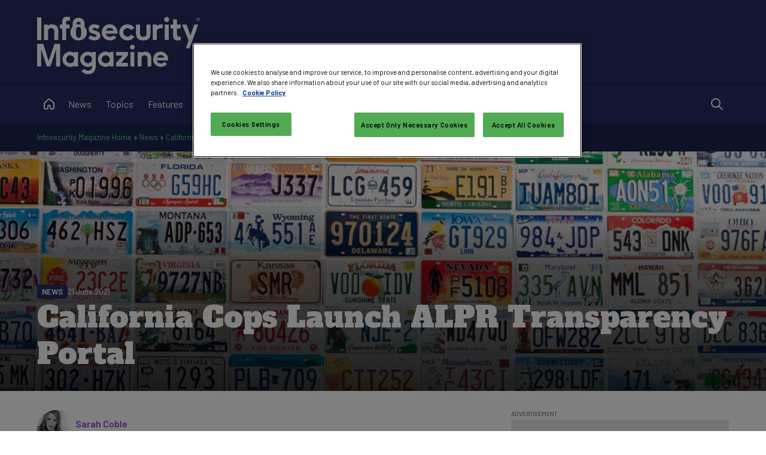

--- FILE ---
content_type: text/html; charset=utf-8
request_url: https://www.infosecurity-magazine.com/news/california-cops-launch-alpr/
body_size: 24867
content:


<!DOCTYPE html>

<html xmlns="http://www.w3.org/1999/xhtml" lang="en-gb">
<head><title>
	California Cops Launch ALPR Transparency Portal - Infosecurity Magazine
</title><meta charset="UTF-8" /><script type="text/javascript">window.NREUM||(NREUM={});NREUM.info = {"beacon":"bam.eu01.nr-data.net","errorBeacon":"bam.eu01.nr-data.net","licenseKey":"NRJS-70b3f9b2c6f17cc4471","applicationID":"241052313","transactionName":"MhBSZQoZXxEDUkdRWQtacWIoV0UHD0FfWUIABh9GHRpBAwVUHVlFFQ0=","queueTime":0,"applicationTime":37,"agent":"","atts":""}</script><script type="text/javascript">(window.NREUM||(NREUM={})).init={privacy:{cookies_enabled:true},ajax:{deny_list:["bam.eu01.nr-data.net"]},feature_flags:["soft_nav"],distributed_tracing:{enabled:true}};(window.NREUM||(NREUM={})).loader_config={agentID:"322535572",accountID:"2916063",trustKey:"2916063",xpid:"Vg8GV1ZVCxACUFBSAgMEV1c=",licenseKey:"NRJS-70b3f9b2c6f17cc4471",applicationID:"241052313",browserID:"322535572"};window.NREUM||(NREUM={}),__nr_require=function(t,e,n){function r(n){if(!e[n]){var o=e[n]={exports:{}};t[n][0].call(o.exports,function(e){var o=t[n][1][e];return r(o||e)},o,o.exports)}return e[n].exports}if("function"==typeof __nr_require)return __nr_require;for(var o=0;o<n.length;o++)r(n[o]);return r}({1:[function(t,e,n){function r(t){try{s.console&&console.log(t)}catch(e){}}var o,i=t("ee"),a=t(31),s={};try{o=localStorage.getItem("__nr_flags").split(","),console&&"function"==typeof console.log&&(s.console=!0,o.indexOf("dev")!==-1&&(s.dev=!0),o.indexOf("nr_dev")!==-1&&(s.nrDev=!0))}catch(c){}s.nrDev&&i.on("internal-error",function(t){r(t.stack)}),s.dev&&i.on("fn-err",function(t,e,n){r(n.stack)}),s.dev&&(r("NR AGENT IN DEVELOPMENT MODE"),r("flags: "+a(s,function(t,e){return t}).join(", ")))},{}],2:[function(t,e,n){function r(t,e,n,r,s){try{l?l-=1:o(s||new UncaughtException(t,e,n),!0)}catch(f){try{i("ierr",[f,c.now(),!0])}catch(d){}}return"function"==typeof u&&u.apply(this,a(arguments))}function UncaughtException(t,e,n){this.message=t||"Uncaught error with no additional information",this.sourceURL=e,this.line=n}function o(t,e){var n=e?null:c.now();i("err",[t,n])}var i=t("handle"),a=t(32),s=t("ee"),c=t("loader"),f=t("gos"),u=window.onerror,d=!1,p="nr@seenError";if(!c.disabled){var l=0;c.features.err=!0,t(1),window.onerror=r;try{throw new Error}catch(h){"stack"in h&&(t(14),t(13),"addEventListener"in window&&t(7),c.xhrWrappable&&t(15),d=!0)}s.on("fn-start",function(t,e,n){d&&(l+=1)}),s.on("fn-err",function(t,e,n){d&&!n[p]&&(f(n,p,function(){return!0}),this.thrown=!0,o(n))}),s.on("fn-end",function(){d&&!this.thrown&&l>0&&(l-=1)}),s.on("internal-error",function(t){i("ierr",[t,c.now(),!0])})}},{}],3:[function(t,e,n){var r=t("loader");r.disabled||(r.features.ins=!0)},{}],4:[function(t,e,n){function r(){U++,L=g.hash,this[u]=y.now()}function o(){U--,g.hash!==L&&i(0,!0);var t=y.now();this[h]=~~this[h]+t-this[u],this[d]=t}function i(t,e){E.emit("newURL",[""+g,e])}function a(t,e){t.on(e,function(){this[e]=y.now()})}var s="-start",c="-end",f="-body",u="fn"+s,d="fn"+c,p="cb"+s,l="cb"+c,h="jsTime",m="fetch",v="addEventListener",w=window,g=w.location,y=t("loader");if(w[v]&&y.xhrWrappable&&!y.disabled){var x=t(11),b=t(12),E=t(9),R=t(7),O=t(14),T=t(8),S=t(15),P=t(10),M=t("ee"),C=M.get("tracer"),N=t(23);t(17),y.features.spa=!0;var L,U=0;M.on(u,r),b.on(p,r),P.on(p,r),M.on(d,o),b.on(l,o),P.on(l,o),M.buffer([u,d,"xhr-resolved"]),R.buffer([u]),O.buffer(["setTimeout"+c,"clearTimeout"+s,u]),S.buffer([u,"new-xhr","send-xhr"+s]),T.buffer([m+s,m+"-done",m+f+s,m+f+c]),E.buffer(["newURL"]),x.buffer([u]),b.buffer(["propagate",p,l,"executor-err","resolve"+s]),C.buffer([u,"no-"+u]),P.buffer(["new-jsonp","cb-start","jsonp-error","jsonp-end"]),a(T,m+s),a(T,m+"-done"),a(P,"new-jsonp"),a(P,"jsonp-end"),a(P,"cb-start"),E.on("pushState-end",i),E.on("replaceState-end",i),w[v]("hashchange",i,N(!0)),w[v]("load",i,N(!0)),w[v]("popstate",function(){i(0,U>1)},N(!0))}},{}],5:[function(t,e,n){function r(){var t=new PerformanceObserver(function(t,e){var n=t.getEntries();s(v,[n])});try{t.observe({entryTypes:["resource"]})}catch(e){}}function o(t){if(s(v,[window.performance.getEntriesByType(w)]),window.performance["c"+p])try{window.performance[h](m,o,!1)}catch(t){}else try{window.performance[h]("webkit"+m,o,!1)}catch(t){}}function i(t){}if(window.performance&&window.performance.timing&&window.performance.getEntriesByType){var a=t("ee"),s=t("handle"),c=t(14),f=t(13),u=t(6),d=t(23),p="learResourceTimings",l="addEventListener",h="removeEventListener",m="resourcetimingbufferfull",v="bstResource",w="resource",g="-start",y="-end",x="fn"+g,b="fn"+y,E="bstTimer",R="pushState",O=t("loader");if(!O.disabled){O.features.stn=!0,t(9),"addEventListener"in window&&t(7);var T=NREUM.o.EV;a.on(x,function(t,e){var n=t[0];n instanceof T&&(this.bstStart=O.now())}),a.on(b,function(t,e){var n=t[0];n instanceof T&&s("bst",[n,e,this.bstStart,O.now()])}),c.on(x,function(t,e,n){this.bstStart=O.now(),this.bstType=n}),c.on(b,function(t,e){s(E,[e,this.bstStart,O.now(),this.bstType])}),f.on(x,function(){this.bstStart=O.now()}),f.on(b,function(t,e){s(E,[e,this.bstStart,O.now(),"requestAnimationFrame"])}),a.on(R+g,function(t){this.time=O.now(),this.startPath=location.pathname+location.hash}),a.on(R+y,function(t){s("bstHist",[location.pathname+location.hash,this.startPath,this.time])}),u()?(s(v,[window.performance.getEntriesByType("resource")]),r()):l in window.performance&&(window.performance["c"+p]?window.performance[l](m,o,d(!1)):window.performance[l]("webkit"+m,o,d(!1))),document[l]("scroll",i,d(!1)),document[l]("keypress",i,d(!1)),document[l]("click",i,d(!1))}}},{}],6:[function(t,e,n){e.exports=function(){return"PerformanceObserver"in window&&"function"==typeof window.PerformanceObserver}},{}],7:[function(t,e,n){function r(t){for(var e=t;e&&!e.hasOwnProperty(u);)e=Object.getPrototypeOf(e);e&&o(e)}function o(t){s.inPlace(t,[u,d],"-",i)}function i(t,e){return t[1]}var a=t("ee").get("events"),s=t("wrap-function")(a,!0),c=t("gos"),f=XMLHttpRequest,u="addEventListener",d="removeEventListener";e.exports=a,"getPrototypeOf"in Object?(r(document),r(window),r(f.prototype)):f.prototype.hasOwnProperty(u)&&(o(window),o(f.prototype)),a.on(u+"-start",function(t,e){var n=t[1];if(null!==n&&("function"==typeof n||"object"==typeof n)){var r=c(n,"nr@wrapped",function(){function t(){if("function"==typeof n.handleEvent)return n.handleEvent.apply(n,arguments)}var e={object:t,"function":n}[typeof n];return e?s(e,"fn-",null,e.name||"anonymous"):n});this.wrapped=t[1]=r}}),a.on(d+"-start",function(t){t[1]=this.wrapped||t[1]})},{}],8:[function(t,e,n){function r(t,e,n){var r=t[e];"function"==typeof r&&(t[e]=function(){var t=i(arguments),e={};o.emit(n+"before-start",[t],e);var a;e[m]&&e[m].dt&&(a=e[m].dt);var s=r.apply(this,t);return o.emit(n+"start",[t,a],s),s.then(function(t){return o.emit(n+"end",[null,t],s),t},function(t){throw o.emit(n+"end",[t],s),t})})}var o=t("ee").get("fetch"),i=t(32),a=t(31);e.exports=o;var s=window,c="fetch-",f=c+"body-",u=["arrayBuffer","blob","json","text","formData"],d=s.Request,p=s.Response,l=s.fetch,h="prototype",m="nr@context";d&&p&&l&&(a(u,function(t,e){r(d[h],e,f),r(p[h],e,f)}),r(s,"fetch",c),o.on(c+"end",function(t,e){var n=this;if(e){var r=e.headers.get("content-length");null!==r&&(n.rxSize=r),o.emit(c+"done",[null,e],n)}else o.emit(c+"done",[t],n)}))},{}],9:[function(t,e,n){var r=t("ee").get("history"),o=t("wrap-function")(r);e.exports=r;var i=window.history&&window.history.constructor&&window.history.constructor.prototype,a=window.history;i&&i.pushState&&i.replaceState&&(a=i),o.inPlace(a,["pushState","replaceState"],"-")},{}],10:[function(t,e,n){function r(t){function e(){f.emit("jsonp-end",[],l),t.removeEventListener("load",e,c(!1)),t.removeEventListener("error",n,c(!1))}function n(){f.emit("jsonp-error",[],l),f.emit("jsonp-end",[],l),t.removeEventListener("load",e,c(!1)),t.removeEventListener("error",n,c(!1))}var r=t&&"string"==typeof t.nodeName&&"script"===t.nodeName.toLowerCase();if(r){var o="function"==typeof t.addEventListener;if(o){var a=i(t.src);if(a){var d=s(a),p="function"==typeof d.parent[d.key];if(p){var l={};u.inPlace(d.parent,[d.key],"cb-",l),t.addEventListener("load",e,c(!1)),t.addEventListener("error",n,c(!1)),f.emit("new-jsonp",[t.src],l)}}}}}function o(){return"addEventListener"in window}function i(t){var e=t.match(d);return e?e[1]:null}function a(t,e){var n=t.match(l),r=n[1],o=n[3];return o?a(o,e[r]):e[r]}function s(t){var e=t.match(p);return e&&e.length>=3?{key:e[2],parent:a(e[1],window)}:{key:t,parent:window}}var c=t(23),f=t("ee").get("jsonp"),u=t("wrap-function")(f);if(e.exports=f,o()){var d=/[?&](?:callback|cb)=([^&#]+)/,p=/(.*)\.([^.]+)/,l=/^(\w+)(\.|$)(.*)$/,h=["appendChild","insertBefore","replaceChild"];Node&&Node.prototype&&Node.prototype.appendChild?u.inPlace(Node.prototype,h,"dom-"):(u.inPlace(HTMLElement.prototype,h,"dom-"),u.inPlace(HTMLHeadElement.prototype,h,"dom-"),u.inPlace(HTMLBodyElement.prototype,h,"dom-")),f.on("dom-start",function(t){r(t[0])})}},{}],11:[function(t,e,n){var r=t("ee").get("mutation"),o=t("wrap-function")(r),i=NREUM.o.MO;e.exports=r,i&&(window.MutationObserver=function(t){return this instanceof i?new i(o(t,"fn-")):i.apply(this,arguments)},MutationObserver.prototype=i.prototype)},{}],12:[function(t,e,n){function r(t){var e=i.context(),n=s(t,"executor-",e,null,!1),r=new f(n);return i.context(r).getCtx=function(){return e},r}var o=t("wrap-function"),i=t("ee").get("promise"),a=t("ee").getOrSetContext,s=o(i),c=t(31),f=NREUM.o.PR;e.exports=i,f&&(window.Promise=r,["all","race"].forEach(function(t){var e=f[t];f[t]=function(n){function r(t){return function(){i.emit("propagate",[null,!o],a,!1,!1),o=o||!t}}var o=!1;c(n,function(e,n){Promise.resolve(n).then(r("all"===t),r(!1))});var a=e.apply(f,arguments),s=f.resolve(a);return s}}),["resolve","reject"].forEach(function(t){var e=f[t];f[t]=function(t){var n=e.apply(f,arguments);return t!==n&&i.emit("propagate",[t,!0],n,!1,!1),n}}),f.prototype["catch"]=function(t){return this.then(null,t)},f.prototype=Object.create(f.prototype,{constructor:{value:r}}),c(Object.getOwnPropertyNames(f),function(t,e){try{r[e]=f[e]}catch(n){}}),o.wrapInPlace(f.prototype,"then",function(t){return function(){var e=this,n=o.argsToArray.apply(this,arguments),r=a(e);r.promise=e,n[0]=s(n[0],"cb-",r,null,!1),n[1]=s(n[1],"cb-",r,null,!1);var c=t.apply(this,n);return r.nextPromise=c,i.emit("propagate",[e,!0],c,!1,!1),c}}),i.on("executor-start",function(t){t[0]=s(t[0],"resolve-",this,null,!1),t[1]=s(t[1],"resolve-",this,null,!1)}),i.on("executor-err",function(t,e,n){t[1](n)}),i.on("cb-end",function(t,e,n){i.emit("propagate",[n,!0],this.nextPromise,!1,!1)}),i.on("propagate",function(t,e,n){this.getCtx&&!e||(this.getCtx=function(){if(t instanceof Promise)var e=i.context(t);return e&&e.getCtx?e.getCtx():this})}),r.toString=function(){return""+f})},{}],13:[function(t,e,n){var r=t("ee").get("raf"),o=t("wrap-function")(r),i="equestAnimationFrame";e.exports=r,o.inPlace(window,["r"+i,"mozR"+i,"webkitR"+i,"msR"+i],"raf-"),r.on("raf-start",function(t){t[0]=o(t[0],"fn-")})},{}],14:[function(t,e,n){function r(t,e,n){t[0]=a(t[0],"fn-",null,n)}function o(t,e,n){this.method=n,this.timerDuration=isNaN(t[1])?0:+t[1],t[0]=a(t[0],"fn-",this,n)}var i=t("ee").get("timer"),a=t("wrap-function")(i),s="setTimeout",c="setInterval",f="clearTimeout",u="-start",d="-";e.exports=i,a.inPlace(window,[s,"setImmediate"],s+d),a.inPlace(window,[c],c+d),a.inPlace(window,[f,"clearImmediate"],f+d),i.on(c+u,r),i.on(s+u,o)},{}],15:[function(t,e,n){function r(t,e){d.inPlace(e,["onreadystatechange"],"fn-",s)}function o(){var t=this,e=u.context(t);t.readyState>3&&!e.resolved&&(e.resolved=!0,u.emit("xhr-resolved",[],t)),d.inPlace(t,y,"fn-",s)}function i(t){x.push(t),m&&(E?E.then(a):w?w(a):(R=-R,O.data=R))}function a(){for(var t=0;t<x.length;t++)r([],x[t]);x.length&&(x=[])}function s(t,e){return e}function c(t,e){for(var n in t)e[n]=t[n];return e}t(7);var f=t("ee"),u=f.get("xhr"),d=t("wrap-function")(u),p=t(23),l=NREUM.o,h=l.XHR,m=l.MO,v=l.PR,w=l.SI,g="readystatechange",y=["onload","onerror","onabort","onloadstart","onloadend","onprogress","ontimeout"],x=[];e.exports=u;var b=window.XMLHttpRequest=function(t){var e=new h(t);try{u.emit("new-xhr",[e],e),e.addEventListener(g,o,p(!1))}catch(n){try{u.emit("internal-error",[n])}catch(r){}}return e};if(c(h,b),b.prototype=h.prototype,d.inPlace(b.prototype,["open","send"],"-xhr-",s),u.on("send-xhr-start",function(t,e){r(t,e),i(e)}),u.on("open-xhr-start",r),m){var E=v&&v.resolve();if(!w&&!v){var R=1,O=document.createTextNode(R);new m(a).observe(O,{characterData:!0})}}else f.on("fn-end",function(t){t[0]&&t[0].type===g||a()})},{}],16:[function(t,e,n){function r(t){if(!s(t))return null;var e=window.NREUM;if(!e.loader_config)return null;var n=(e.loader_config.accountID||"").toString()||null,r=(e.loader_config.agentID||"").toString()||null,f=(e.loader_config.trustKey||"").toString()||null;if(!n||!r)return null;var h=l.generateSpanId(),m=l.generateTraceId(),v=Date.now(),w={spanId:h,traceId:m,timestamp:v};return(t.sameOrigin||c(t)&&p())&&(w.traceContextParentHeader=o(h,m),w.traceContextStateHeader=i(h,v,n,r,f)),(t.sameOrigin&&!u()||!t.sameOrigin&&c(t)&&d())&&(w.newrelicHeader=a(h,m,v,n,r,f)),w}function o(t,e){return"00-"+e+"-"+t+"-01"}function i(t,e,n,r,o){var i=0,a="",s=1,c="",f="";return o+"@nr="+i+"-"+s+"-"+n+"-"+r+"-"+t+"-"+a+"-"+c+"-"+f+"-"+e}function a(t,e,n,r,o,i){var a="btoa"in window&&"function"==typeof window.btoa;if(!a)return null;var s={v:[0,1],d:{ty:"Browser",ac:r,ap:o,id:t,tr:e,ti:n}};return i&&r!==i&&(s.d.tk=i),btoa(JSON.stringify(s))}function s(t){return f()&&c(t)}function c(t){var e=!1,n={};if("init"in NREUM&&"distributed_tracing"in NREUM.init&&(n=NREUM.init.distributed_tracing),t.sameOrigin)e=!0;else if(n.allowed_origins instanceof Array)for(var r=0;r<n.allowed_origins.length;r++){var o=h(n.allowed_origins[r]);if(t.hostname===o.hostname&&t.protocol===o.protocol&&t.port===o.port){e=!0;break}}return e}function f(){return"init"in NREUM&&"distributed_tracing"in NREUM.init&&!!NREUM.init.distributed_tracing.enabled}function u(){return"init"in NREUM&&"distributed_tracing"in NREUM.init&&!!NREUM.init.distributed_tracing.exclude_newrelic_header}function d(){return"init"in NREUM&&"distributed_tracing"in NREUM.init&&NREUM.init.distributed_tracing.cors_use_newrelic_header!==!1}function p(){return"init"in NREUM&&"distributed_tracing"in NREUM.init&&!!NREUM.init.distributed_tracing.cors_use_tracecontext_headers}var l=t(28),h=t(18);e.exports={generateTracePayload:r,shouldGenerateTrace:s}},{}],17:[function(t,e,n){function r(t){var e=this.params,n=this.metrics;if(!this.ended){this.ended=!0;for(var r=0;r<p;r++)t.removeEventListener(d[r],this.listener,!1);return e.protocol&&"data"===e.protocol?void g("Ajax/DataUrl/Excluded"):void(e.aborted||(n.duration=a.now()-this.startTime,this.loadCaptureCalled||4!==t.readyState?null==e.status&&(e.status=0):i(this,t),n.cbTime=this.cbTime,s("xhr",[e,n,this.startTime,this.endTime,"xhr"],this)))}}function o(t,e){var n=c(e),r=t.params;r.hostname=n.hostname,r.port=n.port,r.protocol=n.protocol,r.host=n.hostname+":"+n.port,r.pathname=n.pathname,t.parsedOrigin=n,t.sameOrigin=n.sameOrigin}function i(t,e){t.params.status=e.status;var n=v(e,t.lastSize);if(n&&(t.metrics.rxSize=n),t.sameOrigin){var r=e.getResponseHeader("X-NewRelic-App-Data");r&&(t.params.cat=r.split(", ").pop())}t.loadCaptureCalled=!0}var a=t("loader");if(a.xhrWrappable&&!a.disabled){var s=t("handle"),c=t(18),f=t(16).generateTracePayload,u=t("ee"),d=["load","error","abort","timeout"],p=d.length,l=t("id"),h=t(24),m=t(22),v=t(19),w=t(23),g=t(25).recordSupportability,y=NREUM.o.REQ,x=window.XMLHttpRequest;a.features.xhr=!0,t(15),t(8),u.on("new-xhr",function(t){var e=this;e.totalCbs=0,e.called=0,e.cbTime=0,e.end=r,e.ended=!1,e.xhrGuids={},e.lastSize=null,e.loadCaptureCalled=!1,e.params=this.params||{},e.metrics=this.metrics||{},t.addEventListener("load",function(n){i(e,t)},w(!1)),h&&(h>34||h<10)||t.addEventListener("progress",function(t){e.lastSize=t.loaded},w(!1))}),u.on("open-xhr-start",function(t){this.params={method:t[0]},o(this,t[1]),this.metrics={}}),u.on("open-xhr-end",function(t,e){"loader_config"in NREUM&&"xpid"in NREUM.loader_config&&this.sameOrigin&&e.setRequestHeader("X-NewRelic-ID",NREUM.loader_config.xpid);var n=f(this.parsedOrigin);if(n){var r=!1;n.newrelicHeader&&(e.setRequestHeader("newrelic",n.newrelicHeader),r=!0),n.traceContextParentHeader&&(e.setRequestHeader("traceparent",n.traceContextParentHeader),n.traceContextStateHeader&&e.setRequestHeader("tracestate",n.traceContextStateHeader),r=!0),r&&(this.dt=n)}}),u.on("send-xhr-start",function(t,e){var n=this.metrics,r=t[0],o=this;if(n&&r){var i=m(r);i&&(n.txSize=i)}this.startTime=a.now(),this.listener=function(t){try{"abort"!==t.type||o.loadCaptureCalled||(o.params.aborted=!0),("load"!==t.type||o.called===o.totalCbs&&(o.onloadCalled||"function"!=typeof e.onload))&&o.end(e)}catch(n){try{u.emit("internal-error",[n])}catch(r){}}};for(var s=0;s<p;s++)e.addEventListener(d[s],this.listener,w(!1))}),u.on("xhr-cb-time",function(t,e,n){this.cbTime+=t,e?this.onloadCalled=!0:this.called+=1,this.called!==this.totalCbs||!this.onloadCalled&&"function"==typeof n.onload||this.end(n)}),u.on("xhr-load-added",function(t,e){var n=""+l(t)+!!e;this.xhrGuids&&!this.xhrGuids[n]&&(this.xhrGuids[n]=!0,this.totalCbs+=1)}),u.on("xhr-load-removed",function(t,e){var n=""+l(t)+!!e;this.xhrGuids&&this.xhrGuids[n]&&(delete this.xhrGuids[n],this.totalCbs-=1)}),u.on("xhr-resolved",function(){this.endTime=a.now()}),u.on("addEventListener-end",function(t,e){e instanceof x&&"load"===t[0]&&u.emit("xhr-load-added",[t[1],t[2]],e)}),u.on("removeEventListener-end",function(t,e){e instanceof x&&"load"===t[0]&&u.emit("xhr-load-removed",[t[1],t[2]],e)}),u.on("fn-start",function(t,e,n){e instanceof x&&("onload"===n&&(this.onload=!0),("load"===(t[0]&&t[0].type)||this.onload)&&(this.xhrCbStart=a.now()))}),u.on("fn-end",function(t,e){this.xhrCbStart&&u.emit("xhr-cb-time",[a.now()-this.xhrCbStart,this.onload,e],e)}),u.on("fetch-before-start",function(t){function e(t,e){var n=!1;return e.newrelicHeader&&(t.set("newrelic",e.newrelicHeader),n=!0),e.traceContextParentHeader&&(t.set("traceparent",e.traceContextParentHeader),e.traceContextStateHeader&&t.set("tracestate",e.traceContextStateHeader),n=!0),n}var n,r=t[1]||{};"string"==typeof t[0]?n=t[0]:t[0]&&t[0].url?n=t[0].url:window.URL&&t[0]&&t[0]instanceof URL&&(n=t[0].href),n&&(this.parsedOrigin=c(n),this.sameOrigin=this.parsedOrigin.sameOrigin);var o=f(this.parsedOrigin);if(o&&(o.newrelicHeader||o.traceContextParentHeader))if("string"==typeof t[0]||window.URL&&t[0]&&t[0]instanceof URL){var i={};for(var a in r)i[a]=r[a];i.headers=new Headers(r.headers||{}),e(i.headers,o)&&(this.dt=o),t.length>1?t[1]=i:t.push(i)}else t[0]&&t[0].headers&&e(t[0].headers,o)&&(this.dt=o)}),u.on("fetch-start",function(t,e){this.params={},this.metrics={},this.startTime=a.now(),this.dt=e,t.length>=1&&(this.target=t[0]),t.length>=2&&(this.opts=t[1]);var n,r=this.opts||{},i=this.target;if("string"==typeof i?n=i:"object"==typeof i&&i instanceof y?n=i.url:window.URL&&"object"==typeof i&&i instanceof URL&&(n=i.href),o(this,n),"data"!==this.params.protocol){var s=(""+(i&&i instanceof y&&i.method||r.method||"GET")).toUpperCase();this.params.method=s,this.txSize=m(r.body)||0}}),u.on("fetch-done",function(t,e){if(this.endTime=a.now(),this.params||(this.params={}),"data"===this.params.protocol)return void g("Ajax/DataUrl/Excluded");this.params.status=e?e.status:0;var n;"string"==typeof this.rxSize&&this.rxSize.length>0&&(n=+this.rxSize);var r={txSize:this.txSize,rxSize:n,duration:a.now()-this.startTime};s("xhr",[this.params,r,this.startTime,this.endTime,"fetch"],this)})}},{}],18:[function(t,e,n){var r={};e.exports=function(t){if(t in r)return r[t];if(0===(t||"").indexOf("data:"))return{protocol:"data"};var e=document.createElement("a"),n=window.location,o={};e.href=t,o.port=e.port;var i=e.href.split("://");!o.port&&i[1]&&(o.port=i[1].split("/")[0].split("@").pop().split(":")[1]),o.port&&"0"!==o.port||(o.port="https"===i[0]?"443":"80"),o.hostname=e.hostname||n.hostname,o.pathname=e.pathname,o.protocol=i[0],"/"!==o.pathname.charAt(0)&&(o.pathname="/"+o.pathname);var a=!e.protocol||":"===e.protocol||e.protocol===n.protocol,s=e.hostname===document.domain&&e.port===n.port;return o.sameOrigin=a&&(!e.hostname||s),"/"===o.pathname&&(r[t]=o),o}},{}],19:[function(t,e,n){function r(t,e){var n=t.responseType;return"json"===n&&null!==e?e:"arraybuffer"===n||"blob"===n||"json"===n?o(t.response):"text"===n||""===n||void 0===n?o(t.responseText):void 0}var o=t(22);e.exports=r},{}],20:[function(t,e,n){function r(){}function o(t,e,n,r){return function(){return u.recordSupportability("API/"+e+"/called"),i(t+e,[f.now()].concat(s(arguments)),n?null:this,r),n?void 0:this}}var i=t("handle"),a=t(31),s=t(32),c=t("ee").get("tracer"),f=t("loader"),u=t(25),d=NREUM;"undefined"==typeof window.newrelic&&(newrelic=d);var p=["setPageViewName","setCustomAttribute","setErrorHandler","finished","addToTrace","inlineHit","addRelease"],l="api-",h=l+"ixn-";a(p,function(t,e){d[e]=o(l,e,!0,"api")}),d.addPageAction=o(l,"addPageAction",!0),d.setCurrentRouteName=o(l,"routeName",!0),e.exports=newrelic,d.interaction=function(){return(new r).get()};var m=r.prototype={createTracer:function(t,e){var n={},r=this,o="function"==typeof e;return i(h+"tracer",[f.now(),t,n],r),function(){if(c.emit((o?"":"no-")+"fn-start",[f.now(),r,o],n),o)try{return e.apply(this,arguments)}catch(t){throw c.emit("fn-err",[arguments,this,t],n),t}finally{c.emit("fn-end",[f.now()],n)}}}};a("actionText,setName,setAttribute,save,ignore,onEnd,getContext,end,get".split(","),function(t,e){m[e]=o(h,e)}),newrelic.noticeError=function(t,e){"string"==typeof t&&(t=new Error(t)),u.recordSupportability("API/noticeError/called"),i("err",[t,f.now(),!1,e])}},{}],21:[function(t,e,n){function r(t){if(NREUM.init){for(var e=NREUM.init,n=t.split("."),r=0;r<n.length-1;r++)if(e=e[n[r]],"object"!=typeof e)return;return e=e[n[n.length-1]]}}e.exports={getConfiguration:r}},{}],22:[function(t,e,n){e.exports=function(t){if("string"==typeof t&&t.length)return t.length;if("object"==typeof t){if("undefined"!=typeof ArrayBuffer&&t instanceof ArrayBuffer&&t.byteLength)return t.byteLength;if("undefined"!=typeof Blob&&t instanceof Blob&&t.size)return t.size;if(!("undefined"!=typeof FormData&&t instanceof FormData))try{return JSON.stringify(t).length}catch(e){return}}}},{}],23:[function(t,e,n){var r=!1;try{var o=Object.defineProperty({},"passive",{get:function(){r=!0}});window.addEventListener("testPassive",null,o),window.removeEventListener("testPassive",null,o)}catch(i){}e.exports=function(t){return r?{passive:!0,capture:!!t}:!!t}},{}],24:[function(t,e,n){var r=0,o=navigator.userAgent.match(/Firefox[\/\s](\d+\.\d+)/);o&&(r=+o[1]),e.exports=r},{}],25:[function(t,e,n){function r(t,e){var n=[a,t,{name:t},e];return i("storeMetric",n,null,"api"),n}function o(t,e){var n=[s,t,{name:t},e];return i("storeEventMetrics",n,null,"api"),n}var i=t("handle"),a="sm",s="cm";e.exports={constants:{SUPPORTABILITY_METRIC:a,CUSTOM_METRIC:s},recordSupportability:r,recordCustom:o}},{}],26:[function(t,e,n){function r(){return s.exists&&performance.now?Math.round(performance.now()):(i=Math.max((new Date).getTime(),i))-a}function o(){return i}var i=(new Date).getTime(),a=i,s=t(33);e.exports=r,e.exports.offset=a,e.exports.getLastTimestamp=o},{}],27:[function(t,e,n){function r(t,e){var n=t.getEntries();n.forEach(function(t){"first-paint"===t.name?l("timing",["fp",Math.floor(t.startTime)]):"first-contentful-paint"===t.name&&l("timing",["fcp",Math.floor(t.startTime)])})}function o(t,e){var n=t.getEntries();if(n.length>0){var r=n[n.length-1];if(f&&f<r.startTime)return;var o=[r],i=a({});i&&o.push(i),l("lcp",o)}}function i(t){t.getEntries().forEach(function(t){t.hadRecentInput||l("cls",[t])})}function a(t){var e=navigator.connection||navigator.mozConnection||navigator.webkitConnection;if(e)return e.type&&(t["net-type"]=e.type),e.effectiveType&&(t["net-etype"]=e.effectiveType),e.rtt&&(t["net-rtt"]=e.rtt),e.downlink&&(t["net-dlink"]=e.downlink),t}function s(t){if(t instanceof w&&!y){var e=Math.round(t.timeStamp),n={type:t.type};a(n),e<=h.now()?n.fid=h.now()-e:e>h.offset&&e<=Date.now()?(e-=h.offset,n.fid=h.now()-e):e=h.now(),y=!0,l("timing",["fi",e,n])}}function c(t){"hidden"===t&&(f=h.now(),l("pageHide",[f]))}if(!("init"in NREUM&&"page_view_timing"in NREUM.init&&"enabled"in NREUM.init.page_view_timing&&NREUM.init.page_view_timing.enabled===!1)){var f,u,d,p,l=t("handle"),h=t("loader"),m=t(30),v=t(23),w=NREUM.o.EV;if("PerformanceObserver"in window&&"function"==typeof window.PerformanceObserver){u=new PerformanceObserver(r);try{u.observe({entryTypes:["paint"]})}catch(g){}d=new PerformanceObserver(o);try{d.observe({entryTypes:["largest-contentful-paint"]})}catch(g){}p=new PerformanceObserver(i);try{p.observe({type:"layout-shift",buffered:!0})}catch(g){}}if("addEventListener"in document){var y=!1,x=["click","keydown","mousedown","pointerdown","touchstart"];x.forEach(function(t){document.addEventListener(t,s,v(!1))})}m(c)}},{}],28:[function(t,e,n){function r(){function t(){return e?15&e[n++]:16*Math.random()|0}var e=null,n=0,r=window.crypto||window.msCrypto;r&&r.getRandomValues&&(e=r.getRandomValues(new Uint8Array(31)));for(var o,i="xxxxxxxx-xxxx-4xxx-yxxx-xxxxxxxxxxxx",a="",s=0;s<i.length;s++)o=i[s],"x"===o?a+=t().toString(16):"y"===o?(o=3&t()|8,a+=o.toString(16)):a+=o;return a}function o(){return a(16)}function i(){return a(32)}function a(t){function e(){return n?15&n[r++]:16*Math.random()|0}var n=null,r=0,o=window.crypto||window.msCrypto;o&&o.getRandomValues&&Uint8Array&&(n=o.getRandomValues(new Uint8Array(t)));for(var i=[],a=0;a<t;a++)i.push(e().toString(16));return i.join("")}e.exports={generateUuid:r,generateSpanId:o,generateTraceId:i}},{}],29:[function(t,e,n){function r(t,e){if(!o)return!1;if(t!==o)return!1;if(!e)return!0;if(!i)return!1;for(var n=i.split("."),r=e.split("."),a=0;a<r.length;a++)if(r[a]!==n[a])return!1;return!0}var o=null,i=null,a=/Version\/(\S+)\s+Safari/;if(navigator.userAgent){var s=navigator.userAgent,c=s.match(a);c&&s.indexOf("Chrome")===-1&&s.indexOf("Chromium")===-1&&(o="Safari",i=c[1])}e.exports={agent:o,version:i,match:r}},{}],30:[function(t,e,n){function r(t){function e(){t(s&&document[s]?document[s]:document[i]?"hidden":"visible")}"addEventListener"in document&&a&&document.addEventListener(a,e,o(!1))}var o=t(23);e.exports=r;var i,a,s;"undefined"!=typeof document.hidden?(i="hidden",a="visibilitychange",s="visibilityState"):"undefined"!=typeof document.msHidden?(i="msHidden",a="msvisibilitychange"):"undefined"!=typeof document.webkitHidden&&(i="webkitHidden",a="webkitvisibilitychange",s="webkitVisibilityState")},{}],31:[function(t,e,n){function r(t,e){var n=[],r="",i=0;for(r in t)o.call(t,r)&&(n[i]=e(r,t[r]),i+=1);return n}var o=Object.prototype.hasOwnProperty;e.exports=r},{}],32:[function(t,e,n){function r(t,e,n){e||(e=0),"undefined"==typeof n&&(n=t?t.length:0);for(var r=-1,o=n-e||0,i=Array(o<0?0:o);++r<o;)i[r]=t[e+r];return i}e.exports=r},{}],33:[function(t,e,n){e.exports={exists:"undefined"!=typeof window.performance&&window.performance.timing&&"undefined"!=typeof window.performance.timing.navigationStart}},{}],ee:[function(t,e,n){function r(){}function o(t){function e(t){return t&&t instanceof r?t:t?f(t,c,a):a()}function n(n,r,o,i,a){if(a!==!1&&(a=!0),!l.aborted||i){t&&a&&t(n,r,o);for(var s=e(o),c=m(n),f=c.length,u=0;u<f;u++)c[u].apply(s,r);var p=d[y[n]];return p&&p.push([x,n,r,s]),s}}function i(t,e){g[t]=m(t).concat(e)}function h(t,e){var n=g[t];if(n)for(var r=0;r<n.length;r++)n[r]===e&&n.splice(r,1)}function m(t){return g[t]||[]}function v(t){return p[t]=p[t]||o(n)}function w(t,e){l.aborted||u(t,function(t,n){e=e||"feature",y[n]=e,e in d||(d[e]=[])})}var g={},y={},x={on:i,addEventListener:i,removeEventListener:h,emit:n,get:v,listeners:m,context:e,buffer:w,abort:s,aborted:!1};return x}function i(t){return f(t,c,a)}function a(){return new r}function s(){(d.api||d.feature)&&(l.aborted=!0,d=l.backlog={})}var c="nr@context",f=t("gos"),u=t(31),d={},p={},l=e.exports=o();e.exports.getOrSetContext=i,l.backlog=d},{}],gos:[function(t,e,n){function r(t,e,n){if(o.call(t,e))return t[e];var r=n();if(Object.defineProperty&&Object.keys)try{return Object.defineProperty(t,e,{value:r,writable:!0,enumerable:!1}),r}catch(i){}return t[e]=r,r}var o=Object.prototype.hasOwnProperty;e.exports=r},{}],handle:[function(t,e,n){function r(t,e,n,r){o.buffer([t],r),o.emit(t,e,n)}var o=t("ee").get("handle");e.exports=r,r.ee=o},{}],id:[function(t,e,n){function r(t){var e=typeof t;return!t||"object"!==e&&"function"!==e?-1:t===window?0:a(t,i,function(){return o++})}var o=1,i="nr@id",a=t("gos");e.exports=r},{}],loader:[function(t,e,n){function r(){if(!T++){var t=O.info=NREUM.info,e=m.getElementsByTagName("script")[0];if(setTimeout(f.abort,3e4),!(t&&t.licenseKey&&t.applicationID&&e))return f.abort();c(E,function(e,n){t[e]||(t[e]=n)});var n=a();s("mark",["onload",n+O.offset],null,"api"),s("timing",["load",n]);var r=m.createElement("script");0===t.agent.indexOf("http://")||0===t.agent.indexOf("https://")?r.src=t.agent:r.src=l+"://"+t.agent,e.parentNode.insertBefore(r,e)}}function o(){"complete"===m.readyState&&i()}function i(){s("mark",["domContent",a()+O.offset],null,"api")}var a=t(26),s=t("handle"),c=t(31),f=t("ee"),u=t(29),d=t(21),p=t(23),l=d.getConfiguration("ssl")===!1?"http":"https",h=window,m=h.document,v="addEventListener",w="attachEvent",g=h.XMLHttpRequest,y=g&&g.prototype,x=!1;NREUM.o={ST:setTimeout,SI:h.setImmediate,CT:clearTimeout,XHR:g,REQ:h.Request,EV:h.Event,PR:h.Promise,MO:h.MutationObserver};var b=""+location,E={beacon:"bam.nr-data.net",errorBeacon:"bam.nr-data.net",agent:"js-agent.newrelic.com/nr-spa-1216.min.js"},R=g&&y&&y[v]&&!/CriOS/.test(navigator.userAgent),O=e.exports={offset:a.getLastTimestamp(),now:a,origin:b,features:{},xhrWrappable:R,userAgent:u,disabled:x};if(!x){t(20),t(27),m[v]?(m[v]("DOMContentLoaded",i,p(!1)),h[v]("load",r,p(!1))):(m[w]("onreadystatechange",o),h[w]("onload",r)),s("mark",["firstbyte",a.getLastTimestamp()],null,"api");var T=0}},{}],"wrap-function":[function(t,e,n){function r(t,e){function n(e,n,r,c,f){function nrWrapper(){var i,a,u,p;try{a=this,i=d(arguments),u="function"==typeof r?r(i,a):r||{}}catch(l){o([l,"",[i,a,c],u],t)}s(n+"start",[i,a,c],u,f);try{return p=e.apply(a,i)}catch(h){throw s(n+"err",[i,a,h],u,f),h}finally{s(n+"end",[i,a,p],u,f)}}return a(e)?e:(n||(n=""),nrWrapper[p]=e,i(e,nrWrapper,t),nrWrapper)}function r(t,e,r,o,i){r||(r="");var s,c,f,u="-"===r.charAt(0);for(f=0;f<e.length;f++)c=e[f],s=t[c],a(s)||(t[c]=n(s,u?c+r:r,o,c,i))}function s(n,r,i,a){if(!h||e){var s=h;h=!0;try{t.emit(n,r,i,e,a)}catch(c){o([c,n,r,i],t)}h=s}}return t||(t=u),n.inPlace=r,n.flag=p,n}function o(t,e){e||(e=u);try{e.emit("internal-error",t)}catch(n){}}function i(t,e,n){if(Object.defineProperty&&Object.keys)try{var r=Object.keys(t);return r.forEach(function(n){Object.defineProperty(e,n,{get:function(){return t[n]},set:function(e){return t[n]=e,e}})}),e}catch(i){o([i],n)}for(var a in t)l.call(t,a)&&(e[a]=t[a]);return e}function a(t){return!(t&&t instanceof Function&&t.apply&&!t[p])}function s(t,e){var n=e(t);return n[p]=t,i(t,n,u),n}function c(t,e,n){var r=t[e];t[e]=s(r,n)}function f(){for(var t=arguments.length,e=new Array(t),n=0;n<t;++n)e[n]=arguments[n];return e}var u=t("ee"),d=t(32),p="nr@original",l=Object.prototype.hasOwnProperty,h=!1;e.exports=r,e.exports.wrapFunction=s,e.exports.wrapInPlace=c,e.exports.argsToArray=f},{}]},{},["loader",2,17,5,3,4]);</script>

    <!-- Generated 2026-01-24T18:13:22 -->

    
    <link rel="dns-prefetch" href="https://assets.infosecurity-magazine.com" />
    <link rel="preload" href="https://securepubads.g.doubleclick.net/tag/js/gpt.js" as="script"/>
    <link rel="preload" href="https://cdn.jsdelivr.net/npm/jquery@3.7.0/dist/jquery.min.js" as="script"/>
    <link rel="preload" href="https://cdn.jsdelivr.net/npm/underscore@1.13.6/underscore-min.min.js" as="script"/>
    <link rel="preconnect" href="https://www.google-analytics.com" />
    <link rel="preconnect" href="https://www.googletagmanager.com" />
    <link rel="preconnect" href="https://fonts.googleapis.com" />
    <link rel="preconnect" href="https://fonts.gstatic.com" crossorigin/>
    <meta name="viewport" content="width=device-width,initial-scale=1"/>
    <meta name="format-detection" content="telephone=no"/>
    <meta name="HandheldFriendly" content="True"/>
    <link rel="canonical" href="https://www.infosecurity-magazine.com/news/california-cops-launch-alpr/" />
    <meta property="og:url" content="https://www.infosecurity-magazine.com/news/california-cops-launch-alpr/"/>
    <meta property="og:title" content="California Cops Launch ALPR Transparency Portal"/>
    <meta property="twitter:title" content="California Cops Launch ALPR Transparency Portal"/>
    <meta property="og:description" content="Piedmont police share data on Automated License Plate Recognition technology use"/>
    <meta property="twitter:description" content="Piedmont police share data on Automated License Plate Recognition technology use"/>
    <meta property="og:site_name" content="Infosecurity Magazine"/>
    <meta property="twitter:site" content="@InfosecurityMag"/>
    <meta property="twitter:card" content="summary_large_image"/>
    <link rel="shortcut icon" href="https://www.infosecurity-magazine.com/favicon.ico" type="image/x-icon"/>
    <link rel="apple-touch-icon" href="https://www.infosecurity-magazine.com/_common/img/icons/apple-icon-57x57.png" sizes="57x57"/>
    <link rel="apple-touch-icon" href="https://www.infosecurity-magazine.com/_common/img/icons/apple-icon-60x60.png" sizes="60x60"/>
    <link rel="apple-touch-icon" href="https://www.infosecurity-magazine.com/_common/img/icons/apple-icon-72x72.png" sizes="72x72"/>
    <link rel="apple-touch-icon" href="https://www.infosecurity-magazine.com/_common/img/icons/apple-icon-76x76.png" sizes="76x76"/>
    <link rel="apple-touch-icon" href="https://www.infosecurity-magazine.com/_common/img/icons/apple-icon-114x114.png" sizes="114x114"/>
    <link rel="apple-touch-icon" href="https://www.infosecurity-magazine.com/_common/img/icons/apple-icon-120x120.png" sizes="120x120"/>
    <link rel="apple-touch-icon" href="https://www.infosecurity-magazine.com/_common/img/icons/apple-icon-144x144.png" sizes="144x144"/>
    <link rel="apple-touch-icon" href="https://www.infosecurity-magazine.com/_common/img/icons/apple-icon-152x152.png" sizes="152x152"/>
    <link rel="apple-touch-icon" href="https://www.infosecurity-magazine.com/_common/img/icons/apple-icon-180x180.png" sizes="180x180"/>
    <link rel="icon" href="https://www.infosecurity-magazine.com/_common/img/icons/android-icon-192x192.png" sizes="192x192" type="image/png"/>
    <link rel="icon" href="https://www.infosecurity-magazine.com/_common/img/icons/favicon-32x32.png" sizes="32x32" type="image/png"/>
    <link rel="icon" href="https://www.infosecurity-magazine.com/_common/img/icons/favicon-96x96.png" sizes="96x96" type="image/png"/>
    <link rel="icon" href="https://www.infosecurity-magazine.com/_common/img/icons/favicon-16x16.png" sizes="16x16" type="image/png"/>
    <link rel="mainfest" href="https://www.infosecurity-magazine.com/manifest.json" />
    <meta name="apple-mobile-web-app-title" content="Infosecurity Magazine"/>
    <meta name="application-name" content="Infosecurity Magazine"/>
    <meta name="msapplication-TileColor" content="#ffffff"/>
    <meta name="msapplication-TileImage" content="https://www.infosecurity-magazine.com/_common/img/icons/ms-icon-144x144.png"/>
    <meta name="theme-color" content="#ffffff"/>
    <meta name="description" content="Piedmont police share data on Automated License Plate Recognition technology use"/>
    <meta property="og:image" content="https://assets.infosecurity-magazine.com/webpage/og/3804e28b-6ff2-47ef-8707-7266b12ae1d0.jpg"/>
    <meta property="twitter:image:src" content="https://assets.infosecurity-magazine.com/webpage/tw/3804e28b-6ff2-47ef-8707-7266b12ae1d0.jpg"/>
    <meta property="og:type" content="article"/>
    <meta property="article:publisher" content="https://www.facebook.com/pages/Infosecurity-Magazine/210560332330063"/>
    <meta property="article:published_time" content="2021-06-21T19:54:00"/>
    <meta name="author" content="Sarah Coble"/>
    <meta property="article:author" content="https://www.infosecurity-magazine.com/profile/sarah-coble/"/>
    <meta property="article:author:first_name" content="Sarah"/>
    <meta property="article:author:last_name" content="Coble"/>
    <script type="application/ld+json">{"@context":"https://schema.org","@type":"NewsArticle","name":"California Cops Launch ALPR Transparency Portal","description":"Piedmont police share data on Automated License Plate Recognition technology use","image":{"@type":"ImageObject","url":"https://assets.infosecurity-magazine.com/webpage/og/3804e28b-6ff2-47ef-8707-7266b12ae1d0.jpg"},"mainEntityOfPage":"https://www.infosecurity-magazine.com/news/california-cops-launch-alpr/","url":"https://www.infosecurity-magazine.com/news/california-cops-launch-alpr/","author":{"@type":"Person","name":"Sarah Coble","url":"https://www.infosecurity-magazine.com/profile/sarah-coble/","familyName":"Coble","givenName":"Sarah"},"dateModified":"2024-10-28T04:30:40.937+00:00","datePublished":"2021-06-21T19:54:00+00:00","headline":"California Cops Launch ALPR Transparency Portal","publisher":{"@type":"Organization","name":"Infosecurity Magazine","sameAs":["https://www.facebook.com/pages/Infosecurity-Magazine/210560332330063","https://x.com/InfosecurityMag","https://www.linkedin.com/company/infosecurity-magazine/"],"url":"https://www.infosecurity-magazine.com/","logo":{"@type":"ImageObject","url":"https://www.infosecurity-magazine.com/_common/img/logo.png"}},"articleBody":"Piedmont police share data on Automated License Plate Recognition technology use"}</script>
    <link rel="stylesheet" type="text/css" href="https://fonts.googleapis.com/css2?family=Alfa+Slab+One&family=Barlow:ital,wght@0,400;0,600;0,700;1,400;1,600;1,700&display=swap"/>
    <link rel="stylesheet" type="text/css" href="/_common/css/26011901/base.min.css?v=26011901"/>
    <link rel="stylesheet" type="text/css" href="/_common/css/26011901/article.min.css?v=26011901"/>

    <script>window.dataLayer = window.dataLayer || [];</script>

    <!-- OneTrust Cookies Consent Notice start -->
    <script src="https://cdn.cookielaw.org/scripttemplates/otSDKStub.js"  type="text/javascript" charset="UTF-8" data-domain-script="6b575081-117f-49ba-bff7-347875107505"></script>
    <script type="text/javascript">
        function OptanonWrapper() { window.dataLayer.push({ event: 'OneTrustGroupsUpdated' }); }
    </script>
    <!-- OneTrust Cookies Consent Notice end -->

    
    <script type="text/javascript" src="https://cdn.jsdelivr.net/npm/jquery@3.7.0/dist/jquery.min.js"></script>
    <script type="text/javascript" src="https://securepubads.g.doubleclick.net/tag/js/gpt.js" async></script>

    <!-- Google Tag Manager -->
    <script>(function (w, d, s, l, i) {
            w[l] = w[l] || []; w[l].push({
                'gtm.start':
                    new Date().getTime(), event: 'gtm.js'
            }); var f = d.getElementsByTagName(s)[0],
                j = d.createElement(s), dl = l != 'dataLayer' ? '&l=' + l : ''; j.async = true; j.src =
                    'https://www.googletagmanager.com/gtm.js?id=' + i + dl; f.parentNode.insertBefore(j, f);
        })(window, document, 'script', 'dataLayer', 'GTM-MJ69SWF');</script>
    <!-- End Google Tag Manager -->

    <script type="text/javascript">
        (function () {
            var date = new Date(); date.setTime(date.getTime() + (5 * 24 * 60 * 60 * 1000));
            document.cookie = 'ISM.ScreenSize=' + screen.width + ';expires=' + date.toGMTString + ';';
        }());
    </script>
</head>
<body>
    <!-- Google Tag Manager (noscript) -->
    <noscript>
        <iframe src="https://www.googletagmanager.com/ns.html?id=GTM-MJ69SWF"
            height="0" width="0" style="display: none; visibility: hidden"></iframe>
    </noscript>
    <!-- End Google Tag Manager (noscript) -->

    
        <div class="header-ad-row">
            <div class="dfp leaderboard"><div class="slot" id="dfp-ad-42375bd5-e665-477a-ac37-80fe67d3ddb1" data-ad-sizes="[728,90]"></div></div>
        </div>
        <header>
            <div class="header-logo-row container">
                <a href="https://www.infosecurity-magazine.com/" class="infosec-logo">
                    <svg xmlns="http://www.w3.org/2000/svg" xmlns:xlink="http://www.w3.org/1999/xlink" viewBox="0 0 469.66 165.82" role="img" aria-label="Infosecurity Magazine">
                        <path d="M0,67.15V1.6h12.3v65.55s-12.3,0-12.3,0Z"/>
                        <path d="M49.76,67.15v-23.84c0-8.64-4.6-10.51-9.2-10.51s-9.2,1.78-9.2,10.33v24.03h-11.55V22.55h11.55v3.29c2.53-1.88,5.63-4.13,11.73-4.13,9.76,0,18.21,5.73,18.21,19.71v25.72h-11.55.01Z"/>
                        <path d="M72.39,67.15v-33.51h-6.57v-11.08h6.57v-8.1c0-8.73,4.13-14.46,13.8-14.46,2.53,0,6.38.38,8.64,1.13v10.23s-3.29-.47-5.45-.47c-3.57,0-5.45,1.31-5.45,6.01v5.66h9.95v11.08h-9.95v33.51h-11.55,0Z"/>
                        <path d="M153.78,53.25c4.13,3.57,9.11,4.6,12.3,4.6,4.13,0,5.45-1.69,5.45-3.29,0-6.67-22.62-2.53-22.62-18.59,0-8.17,5.82-14.27,15.77-14.27,3.94,0,11.17.94,16.24,5.63l-6.1,8.26c-3.94-2.72-7.6-3.38-10.04-3.38-3.85,0-4.6,1.69-4.6,2.82,0,6.29,22.34,3.29,22.34,19.15,0,8.17-5.91,14.17-17.18,14.17-8.26,0-13.61-3.19-17.65-6.29l6.1-8.82h-.01Z"/>
                        <path d="M280.9,57.38c-4.13,6.57-11.64,10.98-20.18,10.98-13.14,0-23.66-10.51-23.66-23.37s10.51-23.28,23.66-23.28c8.45,0,15.77,4.22,20,10.61l-9.86,5.73c-2.25-3.19-5.91-5.26-10.14-5.26-6.76,0-12.3,5.63-12.3,12.2s5.54,12.3,12.3,12.3c4.41,0,8.26-2.25,10.42-5.73l9.76,5.82h0Z"/>
                        <path d="M209.64,21.71c-14.18,0-23.09,10.89-23.09,23.56s10.33,23.09,23.75,23.09c7.59,0,14.72-3.37,18.76-9.08l-8.8-5.25c-2.65,2.71-6.46,3.91-10.05,3.91-6.67,0-11.08-3.85-12.39-9.29h33.98c.19-1.13.28-2.44.28-3.66,0-12.58-9.29-23.28-22.44-23.28h0ZM198.19,40.2c1.69-4.79,6.01-7.98,11.36-7.98s10.23,3.47,10.89,7.98h-22.25Z"/>
                        <path d="M315.73,22.55h11.55v26.19c0,13.99-8.36,19.62-20.93,19.62s-20.93-5.63-20.93-19.62v-26.19h11.55v23.44c0,7.51,1.5,11.64,9.39,11.64s9.39-4.13,9.39-11.64v-23.44h-.02Z"/>
                        <path d="M333.66,67.15V22.55h11.55v3.71c4.32-3.19,8.54-4.56,17.18-4.56v11.08c-14.74,0-17.18,4.13-17.18,11.83v22.53h-11.55Z"/>
                        <path d="M366.61,7.82c0-4.13,3.19-7.23,7.32-7.23s7.23,3.1,7.23,7.23-3.1,7.32-7.23,7.32-7.32-3.19-7.32-7.32ZM368.11,67.15V22.55h11.55v44.59h-11.55Z"/>
                        <path d="M414.4,67.24s-3.38,1.13-8.92,1.13c-8.73,0-13.24-5.73-13.24-14.46v-20.28h-7.04v-11.08h7.04V7.44h11.55v15.11h10.42v11.08h-10.42v17.84c0,3.1.84,6.01,4.97,6.01,2.91,0,5.63-.47,5.63-.47v10.23h.01Z"/>
                        <path d="M428.88,90.9l8.07-22.53-18.49-45.81h12.77l11.17,30.79,11.08-30.79h11.36l-24.69,68.34h-11.27Z"/>
                        <path d="M468.26,10.86c-.94.94-2.07,1.41-3.4,1.41s-2.46-.47-3.39-1.41c-.93-.94-1.39-2.07-1.39-3.4s.47-2.45,1.4-3.38c.93-.93,2.06-1.4,3.38-1.4s2.46.47,3.4,1.4c.94.93,1.4,2.06,1.4,3.38s-.47,2.46-1.4,3.4h0ZM461.95,4.54c-.8.81-1.2,1.78-1.2,2.92s.4,2.13,1.2,2.94c.8.81,1.77,1.21,2.92,1.21s2.12-.41,2.92-1.21c.8-.81,1.2-1.79,1.2-2.94s-.4-2.11-1.2-2.92c-.81-.81-1.78-1.21-2.92-1.21s-2.11.41-2.91,1.21h-.01ZM464.77,4.81c.65,0,1.13.06,1.44.19.54.23.82.67.82,1.33,0,.47-.17.82-.51,1.04-.18.12-.43.2-.76.26.41.07.71.24.9.52.19.28.29.55.29.81v.39c0,.12,0,.25.01.39,0,.14.02.23.05.27l.03.07h-.87s0-.04-.01-.05c0-.02,0-.04-.01-.06l-.02-.17v-.42c0-.61-.17-1.01-.5-1.2-.2-.11-.54-.17-1.03-.17h-.73v2.07h-.93v-5.26h1.84,0ZM465.77,5.64c-.23-.13-.61-.2-1.12-.2h-.79v1.91h.84c.39,0,.69-.04.88-.12.36-.14.54-.42.54-.82s-.12-.64-.35-.77Z"/>
                        <path class="logo-lock" d="M143.45,44.95c0,12.89-10.54,23.43-23.81,23.43s-23.72-10.54-23.72-23.43c0-6.29,2.47-11.95,6.51-16.13v-9.03c0-9.43,7.65-16.94,17.22-16.94s17.28,7.51,17.28,16.94v9.04c4.05,4.18,6.51,9.84,6.51,16.12h0ZM113.87,19.82v2.76c1.8-.62,3.75-.97,5.78-.97s4.03.34,5.85.98v-2.77c0-3.18-2.58-5.71-5.83-5.71s-5.8,2.53-5.8,5.71ZM126.51,55.12c1.02-6.71,1.02-13.54,0-20.25-.59-3.16-3.82-5.68-6.83-5.68h0c-3.01,0-6.23,2.52-6.83,5.68-1.02,6.71-1.02,13.54,0,20.25.59,3.16,3.82,5.68,6.83,5.68h0c3.01,0,6.23-2.52,6.83-5.68Z"/>
                        <path d="M.06,143.46v-65.47l17.66-.06,15.45,49.71,17.08-49.65h16.28v65.47h-11.62v-49.63l-16.25,49.18h-11l-15.99-49.18v49.62H.05h0Z"/>
                        <path d="M73.17,122.62c0-6.11,2.18-11.3,6.52-15.56,4.34-4.26,9.63-6.4,15.84-6.4,4.5,0,8.4,1.3,11.7,3.9v-3.13h10.92v42.02h-10.92v-2.72c-3.2,2.59-7.1,3.89-11.7,3.89-4.07,0-7.83-.99-11.27-2.95-3.44-1.97-6.14-4.65-8.12-8.03s-2.97-7.05-2.97-11.02h0ZM83.87,122.62c0,3.13,1.15,5.84,3.45,8.12,2.3,2.28,5.03,3.43,8.21,3.43s5.99-1.15,8.27-3.43c2.28-2.29,3.42-5,3.42-8.12s-1.14-5.8-3.42-8.09c-2.28-2.29-5.04-3.43-8.27-3.43s-5.92,1.14-8.21,3.43c-2.3,2.28-3.45,4.98-3.45,8.09Z"/>
                        <path d="M124.34,122.63c0-6.11,2.18-11.31,6.52-15.57s9.63-6.4,15.84-6.4c4.5,0,8.4,1.3,11.7,3.9v-3.13h10.92v39c0,3.11-.28,5.94-.85,8.47-.57,2.54-1.29,4.67-2.19,6.4s-2,3.25-3.29,4.55c-1.3,1.31-2.61,2.33-3.92,3.06-1.32.73-2.75,1.33-4.32,1.79-1.56.46-2.96.76-4.2.9s-2.53.22-3.85.22c-3.96,0-7.61-.94-10.96-2.81-3.35-1.87-6.02-4.38-8.02-7.51l10.01-4.36c1.09,1.3,2.43,2.32,4,3.09s3.23,1.15,4.97,1.15c3.55,0,6.39-1,8.52-3,2.12-2,3.18-5.25,3.18-9.77v-1.86c-3.2,2.58-7.1,3.87-11.7,3.87-4.07,0-7.83-.99-11.27-2.95-3.44-1.97-6.14-4.64-8.12-8.02-1.98-3.37-2.97-7.05-2.97-11.02h0ZM135.04,122.62c0,3.13,1.15,5.84,3.45,8.12,2.3,2.28,5.03,3.43,8.21,3.43s5.99-1.15,8.27-3.43c2.28-2.29,3.42-5,3.42-8.12s-1.14-5.8-3.42-8.09c-2.28-2.29-5.04-3.43-8.27-3.43s-5.92,1.14-8.21,3.43c-2.3,2.28-3.45,4.98-3.45,8.09Z"/>
                        <path d="M175.52,122.62c0-6.11,2.18-11.3,6.52-15.56,4.34-4.26,9.63-6.4,15.84-6.4,4.5,0,8.4,1.3,11.7,3.9v-3.13h10.92v42.02h-10.92v-2.72c-3.2,2.59-7.1,3.89-11.7,3.89-4.07,0-7.83-.99-11.27-2.95-3.44-1.97-6.14-4.65-8.12-8.03s-2.97-7.05-2.97-11.02h0ZM186.22,122.62c0,3.13,1.15,5.84,3.45,8.12,2.3,2.28,5.03,3.43,8.21,3.43s5.99-1.15,8.27-3.43c2.28-2.29,3.42-5,3.42-8.12s-1.14-5.8-3.42-8.09c-2.28-2.29-5.04-3.43-8.27-3.43s-5.92,1.14-8.21,3.43c-2.3,2.28-3.45,4.98-3.45,8.09Z"/>
                        <path d="M228,143.46v-10.28l19.54-21.29h-19.54v-10.45h33.84v9.94l-19.46,21.64h19.46v10.45h-33.84Z"/>
                        <path d="M270.03,92.45c-1.33-1.32-2-2.95-2-4.88s.67-3.55,2-4.86c1.33-1.31,2.98-1.97,4.94-1.97s3.55.65,4.85,1.94,1.95,2.92,1.95,4.87-.65,3.6-1.95,4.9-2.92,1.96-4.85,1.96-3.61-.67-4.94-1.99v.02ZM269.46,143.45v-42.01h10.92v42.02h-10.92Z"/>
                        <path d="M290.22,143.46v-42.02h10.92v3.13c1.06-.81,1.97-1.44,2.7-1.89.73-.45,1.87-.89,3.4-1.34,1.53-.45,3.19-.68,4.98-.68,2.36,0,4.56.37,6.59,1.08,2.03.72,3.84,1.8,5.46,3.24,1.62,1.44,2.88,3.37,3.79,5.8.91,2.43,1.37,5.25,1.37,8.44v24.23h-10.92v-22.43c0-6.61-2.9-9.92-8.71-9.92s-8.67,3.25-8.67,9.75v22.6h-10.92,0Z"/>
                        <path d="M334.73,122.86c0-2.97.51-5.79,1.54-8.49s2.46-5.05,4.32-7.08,4.16-3.64,6.92-4.84c2.76-1.19,5.77-1.79,9.04-1.79,4.04,0,7.7,1,10.96,3.02s5.79,4.69,7.58,8.01c1.79,3.32,2.69,6.96,2.69,10.9,0,1.24-.08,2.39-.26,3.46h-32.15c.63,2.63,1.99,4.74,4.05,6.32s4.63,2.37,7.69,2.37c2.03,0,3.96-.39,5.8-1.16,1.85-.77,3.36-1.93,4.55-3.48l7.45,5.9c-1.9,2.69-4.44,4.8-7.58,6.33-3.15,1.53-6.53,2.3-10.14,2.3-4.16,0-7.96-.95-11.4-2.85-3.44-1.9-6.14-4.52-8.1-7.86-1.97-3.34-2.95-7.02-2.95-11.05h0ZM345.73,118.06h21.01c-.32-2.13-1.46-3.92-3.42-5.35-1.97-1.44-4.26-2.16-6.89-2.16s-4.72.69-6.63,2.05c-1.9,1.37-3.26,3.19-4.07,5.47Z"/>
                    </svg>
                </a>
                <div class="menu-controls">
                    <button class="pullout-open" aria-controls="pullout-menu" aria-expanded="false" type="button">
                        <svg viewBox="0 0 24 24" xmlns="http://www.w3.org/2000/svg" role="img" aria-label="Open menu">
                            <path d="M5 17H19M5 12H19M5 7H19" stroke-width="2" stroke-linecap="round" stroke-linejoin="round" />
                        </svg>
                    </button>
                </div>
                <div class="sec-menu"></div>
            </div>
        </header>
    

    
        <div class="pullout-menu" aria-hidden="false" id="pullout-menu">
            <button class="pullout-close" aria-controls="pullout-menu" aria-expanded="false" type="button">
                <svg viewBox="0 0 24 24" fill="none" xmlns="http://www.w3.org/2000/svg" role="img" aria-label="Close menu">
                    <path d="M18 18L12 12M12 12L6 6M12 12L18 6M12 12L6 18" stroke-width="2" stroke-linecap="round" stroke-linejoin="round" />
                </svg>
            </button>
            <ul class="search-box">
                <li>
                    <form method="get" action="https://www.infosecurity-magazine.com/search/" role="search">
                        <input type="search" name="q" class="form-control" placeholder="Search site…" aria-label="Search keywords" required="required" />
                        <button type="submit" class="form-button with-icon">
                            <svg viewBox="0 0 24 24" fill="none" xmlns="http://www.w3.org/2000/svg" role="img" aria-label="Search">
                                <path d="M15 15L21 21M10 17C6.13401 17 3 13.866 3 10C3 6.13401 6.13401 3 10 3C13.866 3 17 6.13401 17 10C17 13.866 13.866 17 10 17Z" stroke-width="2" stroke-linecap="round" stroke-linejoin="round" />
                            </svg>
                        </button>
                    </form>
                </li>
            </ul>
            <div id="mobile-links">
            </div>
        </div>
    

    <nav>
        <div class="nav-row container">
            <ul>
                <li class="nav-home">
                    <a href="https://www.infosecurity-magazine.com/">
                        <svg viewBox="0 0 24 24" fill="none" xmlns="http://www.w3.org/2000/svg" role="img" aria-label="Home">
                            <path d="M20 17.0002V11.4522C20 10.9179 19.9995 10.6506 19.9346 10.4019C19.877 10.1816 19.7825 9.97307 19.6546 9.78464C19.5102 9.57201 19.3096 9.39569 18.9074 9.04383L14.1074 4.84383C13.3608 4.19054 12.9875 3.86406 12.5674 3.73982C12.1972 3.63035 11.8026 3.63035 11.4324 3.73982C11.0126 3.86397 10.6398 4.19014 9.89436 4.84244L5.09277 9.04383C4.69064 9.39569 4.49004 9.57201 4.3457 9.78464C4.21779 9.97307 4.12255 10.1816 4.06497 10.4019C4 10.6506 4 10.9179 4 11.4522V17.0002C4 17.932 4 18.3978 4.15224 18.7654C4.35523 19.2554 4.74432 19.6452 5.23438 19.8482C5.60192 20.0005 6.06786 20.0005 6.99974 20.0005C7.93163 20.0005 8.39808 20.0005 8.76562 19.8482C9.25568 19.6452 9.64467 19.2555 9.84766 18.7654C9.9999 18.3979 10 17.932 10 17.0001V16.0001C10 14.8955 10.8954 14.0001 12 14.0001C13.1046 14.0001 14 14.8955 14 16.0001V17.0001C14 17.932 14 18.3979 14.1522 18.7654C14.3552 19.2555 14.7443 19.6452 15.2344 19.8482C15.6019 20.0005 16.0679 20.0005 16.9997 20.0005C17.9316 20.0005 18.3981 20.0005 18.7656 19.8482C19.2557 19.6452 19.6447 19.2554 19.8477 18.7654C19.9999 18.3978 20 17.932 20 17.0002Z" stroke-width="2" stroke-linecap="round" stroke-linejoin="round" />
                        </svg>
                    </a>
                </li>
                <li><a href="https://www.infosecurity-magazine.com/news/" class="nav-bar-link nav-bar-link-news">News</a></li>
                <li>
                    <button type="button" data-href="https://www.infosecurity-magazine.com/nav/topics/" class="nav-bar-link nav-bar-link-topics" aria-controls="nav-topics" aria-expanded="false">Topics</button>
                    <ul class="mega-drop mega-drop-topics" id="nav-topics"></ul>
                </li>
                <li>
                    <button type="button" data-href="https://www.infosecurity-magazine.com/nav/features/" class="nav-bar-link nav-bar-link-features" aria-controls="nav-features" aria-expanded="false">Features</button>
                    <ul class="mega-drop mega-drop-features" id="nav-features"></ul>
                </li>
                <li><a href="https://www.infosecurity-magazine.com/webinars/" class="nav-bar-link nav-bar-link-webinars">Webinars</a></li>
                <li><a href="https://www.infosecurity-magazine.com/white-papers/" class="nav-bar-link nav-bar-link-whitepapers">White Papers</a></li>
                <li><a href="https://www.infosecurity-magazine.com/podcasts/" class="nav-bar-link nav-bar-link-podcasts">Podcasts</a></li>
                <li>
                    <button type="button" data-href="https://www.infosecurity-magazine.com/nav/events/" class="nav-bar-link nav-bar-link-events" aria-controls="nav-events" aria-expanded="false"><span class="d-lg-none">Events</span><span class="d-none d-lg-inline">Events &amp; Conferences</span></button>
                    <ul class="mega-drop mega-drop-features" id="nav-events"></ul>
                </li>
                <li><a href="https://www.infosecurity-magazine.com/directory/" class="nav-bar-link nav-bar-link-directory">Directory</a></li>
                <li class="nav-search">
                    <button type="button" aria-controls="nav-site-search" aria-expanded="false">
                        <svg viewBox="0 0 24 24" fill="none" xmlns="http://www.w3.org/2000/svg" role="img" aria-label="Search">
                            <path d="M15 15L21 21M10 17C6.13401 17 3 13.866 3 10C3 6.13401 6.13401 3 10 3C13.866 3 17 6.13401 17 10C17 13.866 13.866 17 10 17Z" stroke-width="2" stroke-linecap="round" stroke-linejoin="round" />
                        </svg>
                    </button>
                    <ul class="mega-drop mega-drop-search" id="nav-site-search">
                        <li>
                            <form method="get" action="https://www.infosecurity-magazine.com/search/" role="search">
                                <input type="search" name="q" class="form-control" placeholder="Search Infosecurity Magazine…" aria-label="Search keywords" required="required" />
                                <input type="submit" value="Search" class="form-button" />
                            </form>
                        </li>
                    </ul>
                </li>
            </ul>
        </div>
    </nav>

    <div id="pnlBreadcrumb" class="breadcrumb">
	
        <div class="container">
            <a href="https://www.infosecurity-magazine.com/">Infosecurity Magazine Home</a> » <a href="https://www.infosecurity-magazine.com/news/">News</a> » <a href="https://www.infosecurity-magazine.com/news/california-cops-launch-alpr/">California Cops Launch ALPR Transparency Portal</a>
        </div>
    
</div>

    <div id="pnlMainContent" class="main-content">
	
        

    <div id="cphContent_pnlArticleHeader" class="article-header article-header-image" style="background-image:url(https://assets.infosecurity-magazine.com/webpage/feat/72bc2548-db01-41a3-ad43-1724f2624ab0.jpg);">
		

        <div id="cphContent_pnlArticleTitlebar" class="article-title-bar section">
			
            <div class="container">
                <h1>
                    California Cops Launch ALPR Transparency Portal</h1>
                <div class="article-meta">
                    <a id="cphContent_lnkContentType" class="content-badge content-badge-news" href="https://www.infosecurity-magazine.com/news/">News</a>
                    <span data-date="publish"><time datetime="2021-06-21T18:54:00Z">21 June 2021</time></span>
                </div>
            </div>
        
		</div>
    
	</div>

    

    

    <section class="section container">
        <div class="grid">
            

            <div id="cphContent_pnlMainContent" class="col-2-3 order-md-0">
		
                <div id="cphContent_pnlMainContentControls" class="grid-list">
			
        <h2 class="sr-only">Written by</h2>
        <div class="article-authors">
    
        <div class="author"><img src="https://assets.infosecurity-magazine.com/s3/infosec-media/images/profile/ad9fb7f2-c04c-450b-ba33-8f4b53f318de.jpg?width=64&height=64&mode=crop&scale=both&format=webp" alt="Photo of Sarah Coble" class="author-image" loading="lazy" /><div class="author-info"><h3 class="author-name"><a href="https://www.infosecurity-magazine.com/profile/sarah-coble/">Sarah Coble</a></h3><p class="author-title"><span>News Writer</span></p></div></div>
    
        </div>
    
                    <div id="cphContent_pnlArticleBody" class="article-body">
				
                        <div id="cphContent_pnlArticleShare" class="article-share">
					

<ul class="article-share-links">
    <li><a class="share-facebook" href="https://www.facebook.com/sharer/sharer.php?u=https%3a%2f%2fwww.infosecurity-magazine.com%2fnews%2fcalifornia-cops-launch-alpr%2f" target="_blank" aria-label="Share on Facebook">
        <svg version="1.1" xmlns="http://www.w3.org/2000/svg" xmlns:xlink="http://www.w3.org/1999/xlink" viewBox="0 0 512 512" xml:space="preserve">
            <path d="M283.122,122.174c0,5.24,0,22.319,0,46.583h83.424l-9.045,74.367h-74.379
                c0,114.688,0,268.375,0,268.375h-98.726c0,0,0-151.653,0-268.375h-51.443v-74.367h51.443c0-29.492,0-50.463,0-56.302
                c0-27.82-2.096-41.02,9.725-62.578C205.948,28.32,239.308-0.174,297.007,0.512c57.713,0.711,82.04,6.263,82.04,6.263
                l-12.501,79.257c0,0-36.853-9.731-54.942-6.263C293.539,83.238,283.122,94.366,283.122,122.174z">
            </path>
        </svg>
    </a></li>
    <li><a class="share-twitter" href="https://x.com/intent/tweet?url=https%3a%2f%2fwww.infosecurity-magazine.com%2fnews%2fcalifornia-cops-launch-alpr%2f" target="_blank" aria-label="Share on X">
        <svg viewBox="0 0 1227 1227" xmlns="http://www.w3.org/2000/svg">
            <path d="M714.163 519.284L1160.89 0H1055.03L667.137 450.887L357.328 0H0L468.492 681.821L0 1226.37H105.866L515.491 750.218L842.672 1226.37H1200L714.137 519.284H714.163ZM569.165 687.828L521.697 619.934L144.011 79.6944H306.615L611.412 515.685L658.88 583.579L1055.08 1150.3H892.476L569.165 687.854V687.828Z" />
        </svg>
    </a></li>
    <li>
        <button type="button" class="share-other" aria-label="Share">
            <svg viewBox="0 0 24 24" xmlns="http://www.w3.org/2000/svg">
                <path d="M9 13.5L15 16.5M15 7.5L9 10.5M18 21C16.3431 21 15 19.6569 15 18C15 16.3431 16.3431 15 18 15C19.6569 15 21 16.3431 21 18C21 19.6569 19.6569 21 18 21ZM6 15C4.34315 15 3 13.6569 3 12C3 10.3431 4.34315 9 6 9C7.65685 9 9 10.3431 9 12C9 13.6569 7.65685 15 6 15ZM18 9C16.3431 9 15 7.65685 15 6C15 4.34315 16.3431 3 18 3C19.6569 3 21 4.34315 21 6C21 7.65685 19.6569 9 18 9Z" stroke-width="2" stroke-linecap="round" stroke-linejoin="round" />
            </svg>
        </button>
    </li>
</ul>

				</div>
                        <div class="article-content">
                            
                            <div class="page-content">
                                <div id="layout-654fb681-7d93-4eb5-a9bb-d2a1ba8bd0aa" class="content-module " data-layout-id="2" data-edit-folder-name="text" data-index="0" ><p>

<p>Police in California are sharing information on their usage of Automated License Plate Recognition (<a href="https://www.ci.piedmont.ca.us/UserFiles/Servers/Server_13659739/File/Government/Departments/Police Department/Automated_License_Plate_Readers__ALPRs_ (5).pdf">ALPR</a>) technology in a unique stab at transparency.&nbsp;</p>

<p>

<p>The Piedmont Police Department (PPD) in Alameda County is the first to launch a public ALPR Transparency Portal that reveals information on their technology policies, practices, and usage to the public.</p>

<p>

<p>Via the&nbsp;<a href="https://transparency.flocksafety.com/piedmont-ca-pd">Portal</a>, the department can communicate directly with the communities it serves. Citizens can use the system to access stats on the PPD&#39;s ALPR usage, data retention, and access policies.</p>

<p>

<p>The data is supplied through anonymized audit logs, with the aim of allowing for transparency and accountability without compromising privacy.</p>

<p>

<p>Data displayed includes the number of cameras the agency owns, the number of vehicles captured using ALPR, and other law enforcement agencies that the PPD shares its data with. The portal also shows the number of Hot List alerts and how many searches have been performed in the previous 30 days.&nbsp;</p>

<p>

<p>&ldquo;The Piedmont Police Department strives to provide transparency on all police activities, policies, and practices, and Flock Safety&rsquo;s Transparency Portal is another positive step in that direction,&rdquo;&nbsp;<a href="https://www.flocksafety.com/blog/transparency-portal/">said</a>&nbsp;Piedmont Police chief Jeremy Bowers.&nbsp;</p>

<p>

<p>&ldquo;We recognize that the public has a right and responsibility to understand how the officers who are sworn to protect and serve them do their jobs.&quot;&nbsp;</p>

<p>

<p>He added: &quot;The opportunity to be the launching agency partner on this first-of-its-kind program underscores our deep commitment to openness, accountability, and integrity.&rdquo;</p>

<p>

<p>The Transparency Portal public safety operating system was created by Flock Safety, which provides the Piedmont Police&rsquo;s ALPR camera system.&nbsp;</p>

<p>

<p><a href="https://www.flocksafety.com/?utm_medium=transparency_portal&amp;utm_source=Piedmont CA PD">Flock Safety</a>, which operates in 40 states and more than a thousand cities in America, provides hardware and software solutions aimed at solving and reducing crime. It currently works with over 600 local law enforcement agencies in the United States.</p>

<p>

<p>&ldquo;We place privacy, transparency, and bias mitigation at the forefront of our product development and are constantly engineering new features that encourage and align with our ethical principles,&quot;&nbsp;<a href="https://www.globenewswire.com/en/news-release/2021/06/10/2245441/0/en/Piedmont-Police-Department-Launches-First-Of-Its-Kind-ALPR-Transparency-Portal-Setting-A-New-Standard-for-Transparency-in-Policing.html">said</a>&nbsp;Matt Feury, Flock Safety co-founder and CTO.&nbsp;</p>

<p>

<p>&quot;We&rsquo;re excited for the Transparency Portal to serve as another tool that our law enforcement partners can use to strengthen ties with their communities.&rdquo;</p>
</div>
                            </div>
                        </div>
                    
			</div>
                    
                
		</div>
            
	</div>

            <div id="cphContent_pnlAdditionalInfo" class="col-1-3">
		
                <div id="cphContent_pnlAdditionalInfoGrid" class="grid-list">
			
                    <div class="dfp "><div class="slot" id="dfp-ad-f6b14934-0718-4dca-9659-fa6af4be0b1e" data-ad-sizes="[300,250]"></div></div>
                
		</div>
            
        <div class="content-grid content-grid-1 content-grid-reduced-gap">
            <h2 class="h3">You may also like</h2>
            <ol>
    
        <li><div class="content-item content-sm content-outline content-outline-features  "><div class="content-info"><h3 class="content-headline"><a href="https://www.infosecurity-magazine.com/slackspace/license-plate-tracking-a-serial/">Automated License Plate Tracking: A Serial-Killer Goldmine</a></h3><div class="content-meta"><a href="https://www.infosecurity-magazine.com/slackspace/" class="content-badge content-badge-features">Slackspace</a><span data-date="publish"><time datetime="2015-11-06T12:06:00Z">6 November 2015</time></span></div></div></div></li>
    
        <li><div class="content-item content-sm content-outline content-outline-news  "><div class="content-info"><h3 class="content-headline"><a href="https://www.infosecurity-magazine.com/news/rat-drains-california-escrow-firm-out-of-business/">RAT Drains California Escrow Firm Out of Business</a></h3><div class="content-meta"><a href="https://www.infosecurity-magazine.com/news/" class="content-badge content-badge-news">News</a><span data-date="publish"><time datetime="2013-08-09T14:39:00Z">9 August 2013</time></span></div></div></div></li>
    
        <li><div class="content-item content-sm content-outline content-outline-news  "><div class="content-info"><h3 class="content-headline"><a href="https://www.infosecurity-magazine.com/news/california-internet-privacy/">California Signs Internet Privacy Legislation to Boost Children&#39;s Safety Online</a></h3><div class="content-meta"><a href="https://www.infosecurity-magazine.com/news/" class="content-badge content-badge-news">News</a><span data-date="publish"><time datetime="2022-09-20T17:00:00Z">20 September 2022</time></span></div></div></div></li>
    
        <li><div class="content-item content-sm content-outline content-outline-news  "><div class="content-info"><h3 class="content-headline"><a href="https://www.infosecurity-magazine.com/news/cosmetics-giant-sephora-1m-privacy/">Cosmetics Giant Sephora to Pay $1m+ Privacy Settlement</a></h3><div class="content-meta"><a href="https://www.infosecurity-magazine.com/news/" class="content-badge content-badge-news">News</a><span data-date="publish"><time datetime="2022-08-26T09:40:00Z">26 August 2022</time></span></div></div></div></li>
    
        <li><div class="content-item content-sm content-outline content-outline-features  "><div class="content-info"><h3 class="content-headline"><a href="https://www.infosecurity-magazine.com/opinions/californias-child-privacy/">California&#39;s Child Privacy Protections Could Be Thorn in Stalkerware&#39;s Side</a></h3><div class="content-meta"><a href="https://www.infosecurity-magazine.com/opinions/" class="content-badge content-badge-features">Opinion</a><span data-date="publish"><time datetime="2022-06-10T15:00:00Z">10 June 2022</time></span></div></div></div></li>
    
        </ol>
            </div>
    
<div class="whats-hot">
    <div class="whats-hot-heading">
        <h2 id="tab-heading">What’s Hot on Infosecurity Magazine?</h2>
    </div>
    <div class="whats-hot-tabs" role="tablist" aria-labelledby="tab-heading">
        <button id="cphContent_ctl02_tabRead" type="button" role="tab" data-tab-value="read" aria-selected="true" aria-controls="tab-panel-read">Read</button>
        <button id="cphContent_ctl02_tabShared" type="button" role="tab" data-tab-value="shared" aria-selected="false" aria-controls="tab-panel-shared">Shared</button>
        <button id="cphContent_ctl02_tabWatched" type="button" role="tab" data-tab-value="watched" aria-selected="false" aria-controls="tab-panel-watched">Watched</button>
        <button id="cphContent_ctl02_tabEditors" type="button" role="tab" data-tab-value="editors" aria-selected="false" aria-controls="tab-panel-editors">Editor's Choice</button>
    </div>
    <div class="whats-hot-stories">
        <div class="tab-panel active" id="tab-panel-read" data-tab-value="read" aria-labelledby="tabRead">
            <div class="content-item content-sm   content-blank"><div class="content-info"><h3 class="content-headline"><a href="https://www.infosecurity-magazine.com/news/global-cybersecurity-vulnerability/">Experts Welcome Global Cybersecurity Vulnerability Enumeration Launch</a></h3><div class="content-meta"><a href="https://www.infosecurity-magazine.com/news/" class="content-badge content-badge-news">News</a><span data-date="publish"><time datetime="2026-01-21T10:30:00Z">21 January 2026</time></span></div></div><div class="content-ranking" aria-hidden="true">1</div></div><div class="content-item content-sm   content-blank"><div class="content-info"><h3 class="content-headline"><a href="https://www.infosecurity-magazine.com/news/jlr-q3-sales-crash-cyberattack/">Jaguar Land Rover&#39;s Q3 Sales Crash Amid Cyber-Attack Fallout</a></h3><div class="content-meta"><a href="https://www.infosecurity-magazine.com/news/" class="content-badge content-badge-news">News</a><span data-date="publish"><time datetime="2026-01-06T11:15:00Z">6 January 2026</time></span></div></div><div class="content-ranking" aria-hidden="true">2</div></div><div class="content-item content-sm   content-blank"><div class="content-info"><h3 class="content-headline"><a href="https://www.infosecurity-magazine.com/news/appsmith-flaw-account-takeovers/">Critical Appsmith Flaw Enables Account Takeovers</a></h3><div class="content-meta"><a href="https://www.infosecurity-magazine.com/news/" class="content-badge content-badge-news">News</a><span data-date="publish"><time datetime="2026-01-22T16:00:00Z">22 January 2026</time></span></div></div><div class="content-ranking" aria-hidden="true">3</div></div><div class="content-item content-sm   content-blank"><div class="content-info"><h3 class="content-headline"><a href="https://www.infosecurity-magazine.com/news/zeroday-exploits-surge-vulncheck/">Zero-Day Exploits Surge, Nearly 30% of Flaws Attacked Before Disclosure</a></h3><div class="content-meta"><a href="https://www.infosecurity-magazine.com/news/" class="content-badge content-badge-news">News</a><span data-date="publish"><time datetime="2026-01-22T12:45:00Z">22 January 2026</time></span></div></div><div class="content-ranking" aria-hidden="true">4</div></div><div class="content-item content-sm   content-blank"><div class="content-info"><h3 class="content-headline"><a href="https://www.infosecurity-magazine.com/news/uk-execs-warn-may-not-suruvie/">UK Executives Warn They May Not Survive a Major Cyber-Attack, Vodafone Survey Finds</a></h3><div class="content-meta"><a href="https://www.infosecurity-magazine.com/news/" class="content-badge content-badge-news">News</a><span data-date="publish"><time datetime="2026-01-22T11:05:00Z">22 January 2026</time></span></div></div><div class="content-ranking" aria-hidden="true">5</div></div><div class="content-item content-sm   content-blank"><div class="content-info"><h3 class="content-headline"><a href="https://www.infosecurity-magazine.com/news/report-fraud-fight-against/">Report Fraud Promises to Streamline Fight Against Economic Crime</a></h3><div class="content-meta"><a href="https://www.infosecurity-magazine.com/news/" class="content-badge content-badge-news">News</a><span data-date="publish"><time datetime="2026-01-21T09:45:00Z">21 January 2026</time></span></div></div><div class="content-ranking" aria-hidden="true">6</div></div>
            <div class="clear"></div>
        </div>
        <div class="tab-panel" id="tab-panel-shared" data-tab-value="shared" aria-labelledby="tabShared">
            <div class="content-item content-sm   content-blank"><div class="content-info"><h3 class="content-headline"><a href="https://www.infosecurity-magazine.com/news/ai-supercharges-attacks-cybercrime/">AI Supercharges Attacks in Cybercrime&#39;s New &#39;Fifth Wave&#39;</a></h3><div class="content-meta"><a href="https://www.infosecurity-magazine.com/news/" class="content-badge content-badge-news">News</a><span data-date="publish"><time datetime="2026-01-20T12:15:00Z">20 January 2026</time></span></div></div><div class="content-ranking" aria-hidden="true">1</div></div><div class="content-item content-sm   content-blank"><div class="content-info"><h3 class="content-headline"><a href="https://www.infosecurity-magazine.com/news/hackers-shun-encryption-in-favour/">Hackers Increasingly Shun Encryption in Favour of Pure Data Theft and Extortion</a></h3><div class="content-meta"><a href="https://www.infosecurity-magazine.com/news/" class="content-badge content-badge-news">News</a><span data-date="publish"><time datetime="2026-01-15T15:45:00Z">15 January 2026</time></span></div></div><div class="content-ranking" aria-hidden="true">2</div></div><div class="content-item content-sm   content-blank"><div class="content-info"><h3 class="content-headline"><a href="https://www.infosecurity-magazine.com/news/tamperedchef-malvertising-fake-pdf/">TamperedChef Malvertising Campaign Drops Malware via Fake PDF Manuals</a></h3><div class="content-meta"><a href="https://www.infosecurity-magazine.com/news/" class="content-badge content-badge-news">News</a><span data-date="publish"><time datetime="2026-01-16T12:05:00Z">16 January 2026</time></span></div></div><div class="content-ranking" aria-hidden="true">3</div></div><div class="content-item content-sm   content-blank"><div class="content-info"><h3 class="content-headline"><a href="https://www.infosecurity-magazine.com/news/linkedin-phishing-campaign-targets/">LinkedIn Phishing Campaign Exploits Open-Source Pen Testing Tool to Compromise Business Execs </a></h3><div class="content-meta"><a href="https://www.infosecurity-magazine.com/news/" class="content-badge content-badge-news">News</a><span data-date="publish"><time datetime="2026-01-20T13:04:00Z">20 January 2026</time></span></div></div><div class="content-ranking" aria-hidden="true">4</div></div><div class="content-item content-sm   content-blank"><div class="content-info"><h3 class="content-headline"><a href="https://www.infosecurity-magazine.com/news/cyber-threat-actors-ramp-up-ics/">Cyber Threat Actors Ramp Up Attacks on Industrial Environments</a></h3><div class="content-meta"><a href="https://www.infosecurity-magazine.com/news/" class="content-badge content-badge-news">News</a><span data-date="publish"><time datetime="2026-01-15T15:00:00Z">15 January 2026</time></span></div></div><div class="content-ranking" aria-hidden="true">5</div></div><div class="content-item content-sm   content-blank"><div class="content-info"><h3 class="content-headline"><a href="https://www.infosecurity-magazine.com/news/ice-agent-doxxing-site-ddosed/">ICE Agent Doxxing Site DDoS-ed Via Russian Servers</a></h3><div class="content-meta"><a href="https://www.infosecurity-magazine.com/news/" class="content-badge content-badge-news">News</a><span data-date="publish"><time datetime="2026-01-15T11:15:00Z">15 January 2026</time></span></div></div><div class="content-ranking" aria-hidden="true">6</div></div>
            <div class="clear"></div>
        </div>
        <div class="tab-panel" id="tab-panel-watched" data-tab-value="watched" aria-labelledby="tabWatched">
            <div class="content-item content-sm   content-blank"><div class="content-info"><h3 class="content-headline"><a href="https://www.infosecurity-magazine.com/webinars/security-strategy-saas-shared/">Revisiting CIA: Developing Your Security Strategy in the SaaS Shared Reality</a></h3><div class="content-meta"><a href="https://www.infosecurity-magazine.com/webinars/" class="content-badge content-badge-webinars">Webinar</a><span data-date="event"><time datetime="2025-12-11T15:00:00Z">15:00 — </time><time datetime="2025-12-11T16:00:00Z">16:00, 11 December 2025</time></span></div></div><div class="content-ranking" aria-hidden="true">1</div></div><div class="content-item content-sm   content-blank"><div class="content-info"><h3 class="content-headline"><a href="https://www.infosecurity-magazine.com/webinars/businessdriven-cyber-risk/">Risk-Based IT Compliance: The Case for Business-Driven Cyber Risk Quantification</a></h3><div class="content-meta"><a href="https://www.infosecurity-magazine.com/webinars/" class="content-badge content-badge-webinars">Webinar</a><span data-date="event"><time datetime="2025-10-23T14:00:00Z">15:00 — </time><time datetime="2025-10-23T15:00:00Z">16:00, 23 October 2025</time></span></div></div><div class="content-ranking" aria-hidden="true">2</div></div><div class="content-item content-sm   content-blank"><div class="content-info"><h3 class="content-headline"><a href="https://www.infosecurity-magazine.com/webinars/how-midmarket-can-leverage/">How Mid-Market Businesses Can Leverage Microsoft Security for Proactive Defenses</a></h3><div class="content-meta"><a href="https://www.infosecurity-magazine.com/webinars/" class="content-badge content-badge-webinars">Webinar</a><span data-date="event"><time datetime="2025-11-06T15:00:00Z">15:00 — </time><time datetime="2025-11-06T16:00:00Z">16:00, 6 November 2025</time></span></div></div><div class="content-ranking" aria-hidden="true">3</div></div><div class="content-item content-sm   content-blank"><div class="content-info"><h3 class="content-headline"><a href="https://www.infosecurity-magazine.com/webinars/audit-compliance-in-the-era-of-ai/">Audit &amp; Compliance in the Era of AI and Emerging Technology</a></h3><div class="content-meta"><a href="https://www.infosecurity-magazine.com/webinars/" class="content-badge content-badge-webinars">Webinar</a><span data-date="event"><time datetime="2025-11-13T11:00:00Z">11:00 — </time><time datetime="2025-11-13T11:30:00Z">11:30, 13 November 2025</time></span></div></div><div class="content-ranking" aria-hidden="true">4</div></div><div class="content-item content-sm   content-blank"><div class="content-info"><h3 class="content-headline"><a href="https://www.infosecurity-magazine.com/webinars/proactive-approaches-browser/">The Invisible Frontline: Proactive Approaches to Browser Defense</a></h3><div class="content-meta"><a href="https://www.infosecurity-magazine.com/webinars/" class="content-badge content-badge-webinars">Webinar</a><span data-date="event"><time datetime="2025-10-02T14:00:00Z">15:00 — </time><time datetime="2025-10-02T14:30:00Z">15:30, 2 October 2025</time></span></div></div><div class="content-ranking" aria-hidden="true">5</div></div><div class="content-item content-sm   content-blank"><div class="content-info"><h3 class="content-headline"><a href="https://www.infosecurity-magazine.com/webinars/securing-m365-data-and-identity/">Securing M365 Data and Identity Systems Against Modern Adversaries</a></h3><div class="content-meta"><a href="https://www.infosecurity-magazine.com/webinars/" class="content-badge content-badge-webinars">Webinar</a><span data-date="event"><time datetime="2026-01-22T15:00:00Z">15:00 — </time><time datetime="2026-01-22T16:00:00Z">16:00, 22 January 2026</time></span></div></div><div class="content-ranking" aria-hidden="true">6</div></div>
            <div class="clear"></div>
        </div>
        <div class="tab-panel" id="tab-panel-editors" data-tab-value="editors" aria-labelledby="tabEditors">
            <div class="content-item content-sm   content-blank"><div class="content-info"><h3 class="content-headline"><a href="https://www.infosecurity-magazine.com/opinions/regulating-ai-where-should-the/">Regulating AI: Where Should the Line Be Drawn?</a></h3><div class="content-meta"><a href="https://www.infosecurity-magazine.com/opinions/" class="content-badge content-badge-features">Opinion</a><span data-date="publish"><time datetime="2025-11-12T14:30:00Z">12 November 2025</time></span></div></div><div class="content-ranking" aria-hidden="true">1</div></div><div class="content-item content-sm   content-blank"><div class="content-info"><h3 class="content-headline"><a href="https://www.infosecurity-magazine.com/news-features/what-is-vibe-coding-collins-word/">What Is Vibe Coding? Collins’ Word of the Year Spotlights AI’s Role and Risks in Software </a></h3><div class="content-meta"><a href="https://www.infosecurity-magazine.com/news-features/" class="content-badge content-badge-features">News Feature</a><span data-date="publish"><time datetime="2025-11-11T14:45:00Z">11 November 2025</time></span></div></div><div class="content-ranking" aria-hidden="true">2</div></div><div class="content-item content-sm   content-blank"><div class="content-info"><h3 class="content-headline"><a href="https://www.infosecurity-magazine.com/webinars/businessdriven-cyber-risk/">Risk-Based IT Compliance: The Case for Business-Driven Cyber Risk Quantification</a></h3><div class="content-meta"><a href="https://www.infosecurity-magazine.com/webinars/" class="content-badge content-badge-webinars">Webinar</a><span data-date="event"><time datetime="2025-10-23T14:00:00Z">15:00 — </time><time datetime="2025-10-23T15:00:00Z">16:00, 23 October 2025</time></span></div></div><div class="content-ranking" aria-hidden="true">3</div></div><div class="content-item content-sm   content-blank"><div class="content-info"><h3 class="content-headline"><a href="https://www.infosecurity-magazine.com/blogs/strategies-secure-saas-environments/">Bridging the Divide: Actionable Strategies to Secure Your SaaS Environments</a></h3><div class="content-meta"><a href="https://www.infosecurity-magazine.com/blogs/" class="content-badge content-badge-features">Blog</a><span data-date="publish"><time datetime="2025-11-07T08:30:00Z">7 November 2025</time></span></div></div><div class="content-ranking" aria-hidden="true">4</div></div><div class="content-item content-sm   content-blank"><div class="content-info"><h3 class="content-headline"><a href="https://www.infosecurity-magazine.com/news/ncsc-retire-web-check-mail-check/">NCSC Set to Retire Web Check and Mail Check Tools</a></h3><div class="content-meta"><a href="https://www.infosecurity-magazine.com/news/" class="content-badge content-badge-news">News</a><span data-date="publish"><time datetime="2025-11-10T09:30:00Z">10 November 2025</time></span></div></div><div class="content-ranking" aria-hidden="true">5</div></div><div class="content-item content-sm   content-blank"><div class="content-info"><h3 class="content-headline"><a href="https://www.infosecurity-magazine.com/podcasts/how-private-researchers-take-down/">Beyond Bug Bounties: How Private Researchers Are Taking Down Ransomware Operations</a></h3><div class="content-meta"><a href="https://www.infosecurity-magazine.com/podcasts/" class="content-badge content-badge-podcasts">Podcast</a><span data-date="publish"><time datetime="2025-11-04T09:40:00Z">4 November 2025</time></span></div></div><div class="content-ranking" aria-hidden="true">6</div></div>
            <div class="clear"></div>
        </div>
    </div>
    
</div>
<input type="hidden" id="whatsHotActiveTab" value="read" />
	</div>
        </div>
    </section>

    <script type="text/javascript">
        var sharelink = document.getElementsByClassName('share-other');

        if (sharelink.length > 0 && navigator.share) {
            if (navigator.share) {
                sharelink[0].addEventListener('click', function (event) {
                    navigator.share({
                        url: 'https://www.infosecurity-magazine.com/news/california-cops-launch-alpr/'
                    });
                    event.preventDefault();
                })
            } else {
                sharelink[0].remove();
            }
        }

    </script>

    <script type="text/javascript">
        var webpageId = 130027;
        var prevalErrors = null;

        $('.preval-message').remove();

        if (prevalErrors !== null) {
            for (var obj in prevalErrors) {
                var error = prevalErrors[obj],
                    control = $('[data-property-name="' + prevalErrors[obj].PropertyName + '"]');

                if (control.length > 0) {
                    control.addClass('has-preval');
                    control.append('<p class="preval-message">' + error.ErrorMessage + '</p>');
                }
            }
        }
    </script>

    


    
</div>

    
        <footer class="footer">
            <div class="container section">
                <div class="grid">
                    <div class="col-1-3 order-sm-0">
                        <div class="footer-links">
                            <div>
                                <h2 class="h5">The magazine</h2>
                                <ul>
                                    <li><a href="https://www.infosecurity-magazine.com/the-magazine/">About Infosecurity</a></li>
                                    <li><a href="https://www.infosecurity-magazine.com/meet-the-team/">Meet the team</a></li>
                                    <li><a href="https://www.infosecurity-magazine.com/contacts/">Contact us</a></li>
                                </ul>
                                <h2 class="h5">Advertisers</h2>
                                <ul>
                                    <li><a href="https://www.infosecurity-magazine.com/mediapack/">Media pack</a></li>
                                </ul>
                            </div>
                            <div>
                                <h2 class="h5">Contributors</h2>
                                <ul>
                                    <li><a href="https://www.infosecurity-magazine.com/forward-features/">Forward features</a></li>
                                    <li><a href="https://www.infosecurity-magazine.com/op-ed/">Op-ed</a></li>
                                    <li><a href="https://www.infosecurity-magazine.com/nextgen-infosec-submission/">Next-gen submission</a></li>
                                </ul>
                            </div>
                        </div>
                    </div>
                    <div class="col-2-3 order-sm-1">
                        <div class="grid">
                            <div class="col-1-3">
                                <ul class="footer-social-links">
                                    <li><a href="https://www.facebook.com/pages/Infosecurity-Magazine/210560332330063" target="_blank">
                                        <svg version="1.1" xmlns="http://www.w3.org/2000/svg" viewBox="0 0 512 512" role="img" aria-label="Facebook">
                                            <path d="M283.122,122.174c0,5.24,0,22.319,0,46.583h83.424l-9.045,74.367h-74.379
	                                    c0,114.688,0,268.375,0,268.375h-98.726c0,0,0-151.653,0-268.375h-51.443v-74.367h51.443c0-29.492,0-50.463,0-56.302
	                                    c0-27.82-2.096-41.02,9.725-62.578C205.948,28.32,239.308-0.174,297.007,0.512c57.713,0.711,82.04,6.263,82.04,6.263
	                                    l-12.501,79.257c0,0-36.853-9.731-54.942-6.263C293.539,83.238,283.122,94.366,283.122,122.174z">
                                            </path>
                                        </svg>
                                    </a></li>
                                    <li><a href="https://x.com/InfosecurityMag" target="_blank">
                                        <svg viewBox="0 0 1200 1227" xmlns="http://www.w3.org/2000/svg" role="img" aria-label="X">
                                            <path d="M714.163 519.284L1160.89 0H1055.03L667.137 450.887L357.328 0H0L468.492 681.821L0 1226.37H105.866L515.491 750.218L842.672 1226.37H1200L714.137 519.284H714.163ZM569.165 687.828L521.697 619.934L144.011 79.6944H306.615L611.412 515.685L658.88 583.579L1055.08 1150.3H892.476L569.165 687.854V687.828Z" />
                                        </svg>
                                    </a></li>
                                    <li><a href="https://www.linkedin.com/company/infosecurity-magazine/" target="_blank">
                                        <svg xmlns="http://www.w3.org/2000/svg" viewBox="0 0 512 512" role="img" aria-label="LinkedIn">
                                            <path d="M116.504,500.219V170.654H6.975v329.564H116.504
		                                L116.504,500.219z M61.751,125.674c38.183,0,61.968-25.328,61.968-56.953c-0.722-32.328-23.785-56.941-61.252-56.941
		                                C24.994,11.781,0.5,36.394,0.5,68.722c0,31.625,23.772,56.953,60.53,56.953H61.751L61.751,125.674z M177.124,500.219
		                                c0,0,1.437-298.643,0-329.564H286.67v47.794h-0.727c14.404-22.49,40.354-55.533,99.44-55.533
		                                c72.085,0,126.116,47.103,126.116,148.333v188.971H401.971V323.912c0-44.301-15.848-74.531-55.497-74.531
		                                c-30.254,0-48.284,20.38-56.202,40.08c-2.897,7.012-3.602,16.861-3.602,26.711v184.047H177.124L177.124,500.219z">
                                            </path>
                                        </svg>
                                    </a></li>
                                </ul>
                            </div>
                            <div class="col-1-3">
                                <div class="footer-logos">
                                    <a href="/" class="footer-magazine-logo">
                                        <svg xmlns="http://www.w3.org/2000/svg" xmlns:xlink="http://www.w3.org/1999/xlink" viewBox="0 0 469.66 165.82" role="img" aria-label="Infosecurity Magazine">
                                            <path d="M0,67.15V1.6h12.3v65.55s-12.3,0-12.3,0Z"/>
                                            <path d="M49.76,67.15v-23.84c0-8.64-4.6-10.51-9.2-10.51s-9.2,1.78-9.2,10.33v24.03h-11.55V22.55h11.55v3.29c2.53-1.88,5.63-4.13,11.73-4.13,9.76,0,18.21,5.73,18.21,19.71v25.72h-11.55.01Z"/>
                                            <path d="M72.39,67.15v-33.51h-6.57v-11.08h6.57v-8.1c0-8.73,4.13-14.46,13.8-14.46,2.53,0,6.38.38,8.64,1.13v10.23s-3.29-.47-5.45-.47c-3.57,0-5.45,1.31-5.45,6.01v5.66h9.95v11.08h-9.95v33.51h-11.55,0Z"/>
                                            <path d="M153.78,53.25c4.13,3.57,9.11,4.6,12.3,4.6,4.13,0,5.45-1.69,5.45-3.29,0-6.67-22.62-2.53-22.62-18.59,0-8.17,5.82-14.27,15.77-14.27,3.94,0,11.17.94,16.24,5.63l-6.1,8.26c-3.94-2.72-7.6-3.38-10.04-3.38-3.85,0-4.6,1.69-4.6,2.82,0,6.29,22.34,3.29,22.34,19.15,0,8.17-5.91,14.17-17.18,14.17-8.26,0-13.61-3.19-17.65-6.29l6.1-8.82h-.01Z"/>
                                            <path d="M280.9,57.38c-4.13,6.57-11.64,10.98-20.18,10.98-13.14,0-23.66-10.51-23.66-23.37s10.51-23.28,23.66-23.28c8.45,0,15.77,4.22,20,10.61l-9.86,5.73c-2.25-3.19-5.91-5.26-10.14-5.26-6.76,0-12.3,5.63-12.3,12.2s5.54,12.3,12.3,12.3c4.41,0,8.26-2.25,10.42-5.73l9.76,5.82h0Z"/>
                                            <path d="M209.64,21.71c-14.18,0-23.09,10.89-23.09,23.56s10.33,23.09,23.75,23.09c7.59,0,14.72-3.37,18.76-9.08l-8.8-5.25c-2.65,2.71-6.46,3.91-10.05,3.91-6.67,0-11.08-3.85-12.39-9.29h33.98c.19-1.13.28-2.44.28-3.66,0-12.58-9.29-23.28-22.44-23.28h0ZM198.19,40.2c1.69-4.79,6.01-7.98,11.36-7.98s10.23,3.47,10.89,7.98h-22.25Z"/>
                                            <path d="M315.73,22.55h11.55v26.19c0,13.99-8.36,19.62-20.93,19.62s-20.93-5.63-20.93-19.62v-26.19h11.55v23.44c0,7.51,1.5,11.64,9.39,11.64s9.39-4.13,9.39-11.64v-23.44h-.02Z"/>
                                            <path d="M333.66,67.15V22.55h11.55v3.71c4.32-3.19,8.54-4.56,17.18-4.56v11.08c-14.74,0-17.18,4.13-17.18,11.83v22.53h-11.55Z"/>
                                            <path d="M366.61,7.82c0-4.13,3.19-7.23,7.32-7.23s7.23,3.1,7.23,7.23-3.1,7.32-7.23,7.32-7.32-3.19-7.32-7.32ZM368.11,67.15V22.55h11.55v44.59h-11.55Z"/>
                                            <path d="M414.4,67.24s-3.38,1.13-8.92,1.13c-8.73,0-13.24-5.73-13.24-14.46v-20.28h-7.04v-11.08h7.04V7.44h11.55v15.11h10.42v11.08h-10.42v17.84c0,3.1.84,6.01,4.97,6.01,2.91,0,5.63-.47,5.63-.47v10.23h.01Z"/>
                                            <path d="M428.88,90.9l8.07-22.53-18.49-45.81h12.77l11.17,30.79,11.08-30.79h11.36l-24.69,68.34h-11.27Z"/>
                                            <path d="M468.26,10.86c-.94.94-2.07,1.41-3.4,1.41s-2.46-.47-3.39-1.41c-.93-.94-1.39-2.07-1.39-3.4s.47-2.45,1.4-3.38c.93-.93,2.06-1.4,3.38-1.4s2.46.47,3.4,1.4c.94.93,1.4,2.06,1.4,3.38s-.47,2.46-1.4,3.4h0ZM461.95,4.54c-.8.81-1.2,1.78-1.2,2.92s.4,2.13,1.2,2.94c.8.81,1.77,1.21,2.92,1.21s2.12-.41,2.92-1.21c.8-.81,1.2-1.79,1.2-2.94s-.4-2.11-1.2-2.92c-.81-.81-1.78-1.21-2.92-1.21s-2.11.41-2.91,1.21h-.01ZM464.77,4.81c.65,0,1.13.06,1.44.19.54.23.82.67.82,1.33,0,.47-.17.82-.51,1.04-.18.12-.43.2-.76.26.41.07.71.24.9.52.19.28.29.55.29.81v.39c0,.12,0,.25.01.39,0,.14.02.23.05.27l.03.07h-.87s0-.04-.01-.05c0-.02,0-.04-.01-.06l-.02-.17v-.42c0-.61-.17-1.01-.5-1.2-.2-.11-.54-.17-1.03-.17h-.73v2.07h-.93v-5.26h1.84,0ZM465.77,5.64c-.23-.13-.61-.2-1.12-.2h-.79v1.91h.84c.39,0,.69-.04.88-.12.36-.14.54-.42.54-.82s-.12-.64-.35-.77Z"/>
                                            <path class="logo-lock" d="M143.45,44.95c0,12.89-10.54,23.43-23.81,23.43s-23.72-10.54-23.72-23.43c0-6.29,2.47-11.95,6.51-16.13v-9.03c0-9.43,7.65-16.94,17.22-16.94s17.28,7.51,17.28,16.94v9.04c4.05,4.18,6.51,9.84,6.51,16.12h0ZM113.87,19.82v2.76c1.8-.62,3.75-.97,5.78-.97s4.03.34,5.85.98v-2.77c0-3.18-2.58-5.71-5.83-5.71s-5.8,2.53-5.8,5.71ZM126.51,55.12c1.02-6.71,1.02-13.54,0-20.25-.59-3.16-3.82-5.68-6.83-5.68h0c-3.01,0-6.23,2.52-6.83,5.68-1.02,6.71-1.02,13.54,0,20.25.59,3.16,3.82,5.68,6.83,5.68h0c3.01,0,6.23-2.52,6.83-5.68Z"/>
                                            <path d="M.06,143.46v-65.47l17.66-.06,15.45,49.71,17.08-49.65h16.28v65.47h-11.62v-49.63l-16.25,49.18h-11l-15.99-49.18v49.62H.05h0Z"/>
                                            <path d="M73.17,122.62c0-6.11,2.18-11.3,6.52-15.56,4.34-4.26,9.63-6.4,15.84-6.4,4.5,0,8.4,1.3,11.7,3.9v-3.13h10.92v42.02h-10.92v-2.72c-3.2,2.59-7.1,3.89-11.7,3.89-4.07,0-7.83-.99-11.27-2.95-3.44-1.97-6.14-4.65-8.12-8.03s-2.97-7.05-2.97-11.02h0ZM83.87,122.62c0,3.13,1.15,5.84,3.45,8.12,2.3,2.28,5.03,3.43,8.21,3.43s5.99-1.15,8.27-3.43c2.28-2.29,3.42-5,3.42-8.12s-1.14-5.8-3.42-8.09c-2.28-2.29-5.04-3.43-8.27-3.43s-5.92,1.14-8.21,3.43c-2.3,2.28-3.45,4.98-3.45,8.09Z"/>
                                            <path d="M124.34,122.63c0-6.11,2.18-11.31,6.52-15.57s9.63-6.4,15.84-6.4c4.5,0,8.4,1.3,11.7,3.9v-3.13h10.92v39c0,3.11-.28,5.94-.85,8.47-.57,2.54-1.29,4.67-2.19,6.4s-2,3.25-3.29,4.55c-1.3,1.31-2.61,2.33-3.92,3.06-1.32.73-2.75,1.33-4.32,1.79-1.56.46-2.96.76-4.2.9s-2.53.22-3.85.22c-3.96,0-7.61-.94-10.96-2.81-3.35-1.87-6.02-4.38-8.02-7.51l10.01-4.36c1.09,1.3,2.43,2.32,4,3.09s3.23,1.15,4.97,1.15c3.55,0,6.39-1,8.52-3,2.12-2,3.18-5.25,3.18-9.77v-1.86c-3.2,2.58-7.1,3.87-11.7,3.87-4.07,0-7.83-.99-11.27-2.95-3.44-1.97-6.14-4.64-8.12-8.02-1.98-3.37-2.97-7.05-2.97-11.02h0ZM135.04,122.62c0,3.13,1.15,5.84,3.45,8.12,2.3,2.28,5.03,3.43,8.21,3.43s5.99-1.15,8.27-3.43c2.28-2.29,3.42-5,3.42-8.12s-1.14-5.8-3.42-8.09c-2.28-2.29-5.04-3.43-8.27-3.43s-5.92,1.14-8.21,3.43c-2.3,2.28-3.45,4.98-3.45,8.09Z"/>
                                            <path d="M175.52,122.62c0-6.11,2.18-11.3,6.52-15.56,4.34-4.26,9.63-6.4,15.84-6.4,4.5,0,8.4,1.3,11.7,3.9v-3.13h10.92v42.02h-10.92v-2.72c-3.2,2.59-7.1,3.89-11.7,3.89-4.07,0-7.83-.99-11.27-2.95-3.44-1.97-6.14-4.65-8.12-8.03s-2.97-7.05-2.97-11.02h0ZM186.22,122.62c0,3.13,1.15,5.84,3.45,8.12,2.3,2.28,5.03,3.43,8.21,3.43s5.99-1.15,8.27-3.43c2.28-2.29,3.42-5,3.42-8.12s-1.14-5.8-3.42-8.09c-2.28-2.29-5.04-3.43-8.27-3.43s-5.92,1.14-8.21,3.43c-2.3,2.28-3.45,4.98-3.45,8.09Z"/>
                                            <path d="M228,143.46v-10.28l19.54-21.29h-19.54v-10.45h33.84v9.94l-19.46,21.64h19.46v10.45h-33.84Z"/>
                                            <path d="M270.03,92.45c-1.33-1.32-2-2.95-2-4.88s.67-3.55,2-4.86c1.33-1.31,2.98-1.97,4.94-1.97s3.55.65,4.85,1.94,1.95,2.92,1.95,4.87-.65,3.6-1.95,4.9-2.92,1.96-4.85,1.96-3.61-.67-4.94-1.99v.02ZM269.46,143.45v-42.01h10.92v42.02h-10.92Z"/>
                                            <path d="M290.22,143.46v-42.02h10.92v3.13c1.06-.81,1.97-1.44,2.7-1.89.73-.45,1.87-.89,3.4-1.34,1.53-.45,3.19-.68,4.98-.68,2.36,0,4.56.37,6.59,1.08,2.03.72,3.84,1.8,5.46,3.24,1.62,1.44,2.88,3.37,3.79,5.8.91,2.43,1.37,5.25,1.37,8.44v24.23h-10.92v-22.43c0-6.61-2.9-9.92-8.71-9.92s-8.67,3.25-8.67,9.75v22.6h-10.92,0Z"/>
                                            <path d="M334.73,122.86c0-2.97.51-5.79,1.54-8.49s2.46-5.05,4.32-7.08,4.16-3.64,6.92-4.84c2.76-1.19,5.77-1.79,9.04-1.79,4.04,0,7.7,1,10.96,3.02s5.79,4.69,7.58,8.01c1.79,3.32,2.69,6.96,2.69,10.9,0,1.24-.08,2.39-.26,3.46h-32.15c.63,2.63,1.99,4.74,4.05,6.32s4.63,2.37,7.69,2.37c2.03,0,3.96-.39,5.8-1.16,1.85-.77,3.36-1.93,4.55-3.48l7.45,5.9c-1.9,2.69-4.44,4.8-7.58,6.33-3.15,1.53-6.53,2.3-10.14,2.3-4.16,0-7.96-.95-11.4-2.85-3.44-1.9-6.14-4.52-8.1-7.86-1.97-3.34-2.95-7.02-2.95-11.05h0ZM345.73,118.06h21.01c-.32-2.13-1.46-3.92-3.42-5.35-1.97-1.44-4.26-2.16-6.89-2.16s-4.72.69-6.63,2.05c-1.9,1.37-3.26,3.19-4.07,5.47Z"/>
                                        </svg>
                                    </a>
                                    <a href="https://rxglobal.com/" target="_blank" class="footer-business-logo">
                                        <svg xmlns="http://www.w3.org/2000/svg" xmlns:xlink="http://www.w3.org/1999/xlink" viewBox="0 0 460.38 280.36" role="img" aria-label="RX Global Events">
                                            <polygon points="308.89 141.31 308.89 190.46 364.74 258.88 443.52 258.88 347.56 141.31 308.89 141.31"/>
                                            <path d="M91.16,61.77h9.56c9,0,16.44,6.29,16.44,14s-7.47,14-16.44,14H91.16V133.4h26.91c38.07-2.19,62.45-27.62,62.45-58.7,0-32.51-26.67-58.87-67.8-58.87H91.16Z"/>
                                            <polygon points="308.89 133.4 347.56 133.4 443.52 15.83 364.74 15.83 308.89 84.25 308.89 133.4" class="logo-lock"/>
                                            <polygon points="300.99 133.4 300.99 84.25 245.14 15.83 166.36 15.83 262.32 133.4 300.99 133.4"/>
                                            <polygon points="300.99 141.31 262.32 141.31 194.26 224.7 126.19 141.31 91.16 141.31 91.16 194.9 143.38 258.88 222.16 258.88 245.14 258.88 300.99 190.46 300.99 141.31"/>
                                            <polygon points="83.25 133.4 83.25 15.83 69.66 15.83 16.55 15.83 16.55 133.4 83.25 133.4"/>
                                            <rect x="16.55" y="141.31" width="66.7" height="117.81"/>
                                        </svg>
                                    </a>
                                    <a href="https://www.relx.com/" target="_blank" class="footer-group-logo">
                                        <svg xmlns="http://www.w3.org/2000/svg" xmlns:xlink="http://www.w3.org/1999/xlink" viewBox="0 0 210 49" role="img" aria-label="RELX Group">
                                            <path d="M21 24c11 0 24-3 24-13 0-8-8-11-15-11C20 0 0 6 0 27c0 11 8 17 21 17s23-9 26-21c-8 14-18 18-26 18-10 0-14-7-14-14C7 9 21 3 30 3c6 0 10 3 10 8 0 12-17 11-25 11h-4l-1 2 14 4c11 6 21 21 35 21 5 0 7-2 8-3-7 4-19-3-25-9-5-5-9-10-21-13" class="logo-lock"/>
                                            <path d="m89 44-1-1-6-14h-7v15h-6V7h14c7 0 12 4 12 11 0 5-3 9-7 10l8 15-1 1h-6Zm0-26c0-3-3-5-6-5h-8v10h8c3 0 6-2 6-5m12-11h23v5l-1 1h-16v9h13l1 1v5h-14v10h16l1 1v4l-1 1h-21l-1-1V7Zm29 0h6v31h15l1 1v4l-1 1h-21V7Zm48 37-1-1-8-12-7 12-1 1h-6v-1l11-18-10-17V7h7l6 12 7-12h7l-10 18 11 18-1 1h-5Zm13-25V9h-4V7h10v2h-4v10h-2Zm8-12h2l3 8 4-8h2v12h-2v-7l-3 5v1h-1l-1-1-2-5v7h-2V7Z"/>
                                        </svg>
                                    </a>
                                </div>
                            </div>
                        </div>
                    </div>
                    <div class="col-1 order-sm-3">
                        <div class="legal-footer">
                            <ul>
                                <li class="copyright-info">Copyright &copy; 2026 Reed Exhibitions Ltd.</li>
                                <li><a href="https://www.infosecurity-magazine.com/terms-and-conditions/">Terms and Conditions</a></li>
                                <li><a href="https://privacy.reedexpo.com/en-gb.html" target="_blank" title="Opens in a new window">Privacy Policy</a></li>
                                <li><a href="https://www.infosecurity-magazine.com/intellectual-property-statement/">Intellectual property statement</a></li>
                                <li><button id="ot-sdk-btn" class="ot-sdk-show-settings">Cookie Settings</button></li>
                                <li><a href="https://privacy.reedexpo.com/en-gb/cookie-policy.html" target="_blank" title="Opens in a new window">Cookie Policy</a></li>
                                <li><a href="https://www.infosecurity-magazine.com/sitemap/">Sitemap</a></li>
                            </ul>
                        </div>
                    </div>
                </div>
            </div>
        </footer>
        <div class="footer-ad-row">
            <div class="dfp leaderboard"><div class="slot" id="dfp-ad-63ed5f70-0ce1-45a4-806c-659647f16515" data-ad-sizes="[728,90]"></div></div>
        </div>
    

    <div class="interstitial" id="interstitial" aria-hidden="true" aria-modal="true" role="dialog">
        <div class="interstitial-content">
            <div class="interstitial-ad" id="interstitial-ad"></div>
            <button class="interstitial-close" id="interstitial-close">
                <svg viewBox="0 0 24 24" fill="none" xmlns="http://www.w3.org/2000/svg" role="img" aria-label="Close advert">
                    <path d="M18 18L12 12M12 12L6 6M12 12L18 6M12 12L6 18" stroke-width="2" stroke-linecap="round" stroke-linejoin="round" />
                </svg>
            </button>
        </div>
    </div>

    <!-- Fixed position div so sticky ad works on mobile -->
    <div style="position: fixed; width: 1; height: 1; overflow: hidden; bottom:0; right: 0;"></div>

    <script type="text/javascript">
        var gptZone = 'news/california-cops-launch-alpr';
        var gptTopics = ['Industry Announcements', 'Surveillance'];
    </script>

    
    <script type="text/javascript" src="https://cdn.jsdelivr.net/npm/underscore@1.13.6/underscore-min.min.js"></script>
    <script type="text/javascript" src="/_common/js/26011901/ism.js?v=26011901"></script>
    <script type="text/javascript" src="/_common/js/26011901/ism/ism.ads.es5.min.js?v=26011901" async></script>
    <script type="text/javascript" src="/_common/js/26011901/ism/ism.whatshot.es5.min.js?v=26011901" async></script>

    <script type="text/javascript">
        highlightNavigation('news');
    </script>
</body>
</html>


--- FILE ---
content_type: text/html; charset=utf-8
request_url: https://www.google.com/recaptcha/api2/aframe
body_size: 182
content:
<!DOCTYPE HTML><html><head><meta http-equiv="content-type" content="text/html; charset=UTF-8"></head><body><script nonce="fKaSMFSKayxlqvy3Clqd8g">/** Anti-fraud and anti-abuse applications only. See google.com/recaptcha */ try{var clients={'sodar':'https://pagead2.googlesyndication.com/pagead/sodar?'};window.addEventListener("message",function(a){try{if(a.source===window.parent){var b=JSON.parse(a.data);var c=clients[b['id']];if(c){var d=document.createElement('img');d.src=c+b['params']+'&rc='+(localStorage.getItem("rc::a")?sessionStorage.getItem("rc::b"):"");window.document.body.appendChild(d);sessionStorage.setItem("rc::e",parseInt(sessionStorage.getItem("rc::e")||0)+1);localStorage.setItem("rc::h",'1769278407104');}}}catch(b){}});window.parent.postMessage("_grecaptcha_ready", "*");}catch(b){}</script></body></html>